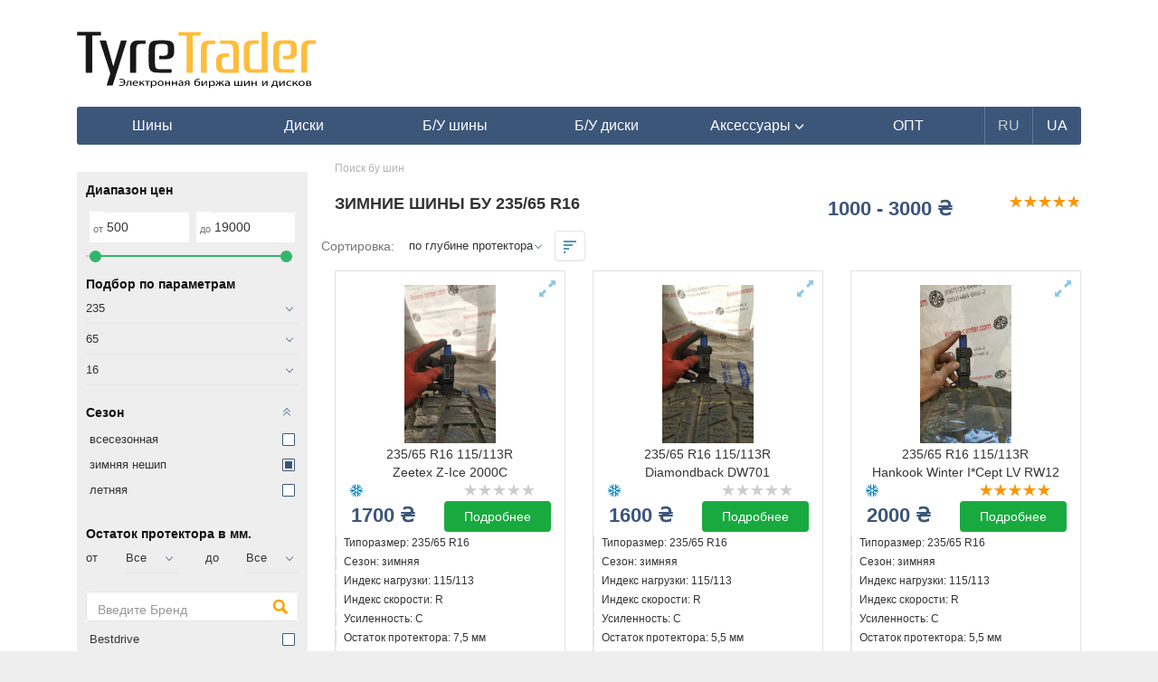

--- FILE ---
content_type: text/html; charset=UTF-8
request_url: https://tyretrader.ua/used/shiny/p12-235/p13-65/p14-16/p15-zimnyaya.html
body_size: 21540
content:
<!DOCTYPE html>
<html lang="en">
<head>
    <meta name="theme-color" content="#3c567a">
    <meta http-equiv="Content-Type" content="text/html; charset=utf-8"/>
    <meta name="viewport" content="width=device-width, initial-scale=1, maximum-scale=1.0, user-scalable=no">

    <meta name="HandheldFriendly" content="true">
    <meta name="MobileOptimized" content="width">
    <meta name="mobile-web-app-capable" content="yes">
    <meta name="apple-mobile-web-app-capable" content="yes">
    <meta name="apple-mobile-web-app-status-bar-style" content="black-translucent">
    <meta name="apple-mobile-web-app-title" content="TyreTrader">

    <link rel=apple-touch-icon href="img/icons/114.png">
    <link rel="apple-touch-startup-image" href="img/icons/182.png">
    <link rel="apple-touch-icon" sizes="182x182" href="img/icons/182.png">
    <link rel="apple-touch-icon" sizes="152x152" href="img/icons/152.png">
    <link rel="apple-touch-icon" sizes="114x114" href="img/icons/114.png">
    <link rel="apple-touch-icon" sizes="80x80" href="img/icons/80.png">
    <link rel="apple-touch-icon" sizes="72x72" href="img/icons/72.png">
    <link rel="apple-touch-icon" sizes="57x57" href="img/icons/57.png">
    <link rel="apple-touch-icon-precomposed" sizes="android-only" href="tm/icons/icons/icon57.png">

    <meta name="csrf-token" content="MunnUJdSP1MIMEacBOjDlo2dfcjm7FNUP5RmFpKS">
    <title>Зимние шины б/у 235/65 R16 - купить резину бу 235/65 Р16 зима - цены колеса б/у на TyreTrader</title>
    <meta name="robots" content="index, follow" />
    <meta name="description" content="➤ зимние покрышки бу 235/65 Р16 -✅авторезина беу из европы✅отличное состояние✅без повреждений✅минимальный износ протектора✅проверенное качество✅забирай прямо со склада" /><meta property="og:description" content="➤ зимние покрышки бу 235/65 Р16 -✅авторезина беу из европы✅отличное состояние✅без повреждений✅минимальный износ протектора✅проверенное качество✅забирай прямо со склада" /><meta name="twitter:description" content="➤ зимние покрышки бу 235/65 Р16 -✅авторезина беу из европы✅отличное состояние✅без повреждений✅минимальный износ протектора✅проверенное качество✅забирай прямо со склада" />
    
    <link rel="shortcut icon" href="/favicon.ico" />
            <link rel="canonical" href="https://tyretrader.ua/used/shiny/p12-235/p13-65/p14-16/p15-zimnyaya.html">
                    <link rel="next" href="https://tyretrader.ua/used/shiny/p12-235/p13-65/p14-16/p15-zimnyaya/page_2.html">
    
    
                        <link rel="alternate" href="https://tyretrader.ua/used/shiny/p12-235/p13-65/p14-16/p15-zimnyaya.html" hreflang="x-default" />
                <link rel="alternate" href="https://tyretrader.ua/used/shiny/p12-235/p13-65/p14-16/p15-zimnyaya.html" hreflang="ru" />
                    <link rel="alternate" href="https://tyretrader.ua/ua/used/shiny/p12-235/p13-65/p14-16/p15-zimnyaya.html" hreflang="uk" />
    
    <link rel="manifest" href="/manifest.json">



    <link rel="stylesheet" href="/bootstrap/css/bootstrap.css" media="screen" />
    <link rel="stylesheet" href="/css/style.css?ver=20210112"/>
    <link rel="stylesheet" href="/css/style_sizes.css?ver=20201224"/>
    
    
    <script>
        function defer(method, method2) {
            if (window.jQuery) {
                method();
            } else {
                setTimeout(function() { defer(method) }, 200);
            }
        }
    </script>

    <script>
        var currentLang = "ru";
        var defaultLang = "ru";
        var translations = {"more":"\u041f\u043e\u0434\u0440\u043e\u0431\u043d\u0435\u0435","more_at":"\u041f\u043e\u0434\u0440\u043e\u0431\u043d\u0435\u0435 \u043d\u0430","all":"\u0412\u0441\u0435","city":"\u0413\u043e\u0440\u043e\u0434","select":"\u041f\u043e\u0434\u043e\u0431\u0440\u0430\u0442\u044c","rating_required":"\u041d\u0435\u043e\u0431\u0445\u043e\u0434\u0438\u043c\u043e \u0432\u044b\u0441\u0442\u0430\u0432\u0438\u0442\u044c \u0440\u0435\u0439\u0442\u0438\u043d\u0433","not_all_fields_filled":"\u041d\u0435 \u0432\u0441\u0435 \u043f\u043e\u043b\u044f \u0437\u0430\u043f\u043e\u043b\u043d\u0435\u043d\u044b","hide":"\u0421\u043a\u0440\u044b\u0442\u044c","all_brands":"\u0412\u0441\u0435 \u0431\u0440\u0435\u043d\u0434\u044b"};
    </script>
</head>
<body class="" data-lang="ru">
        <div class="container">
        
            
        
        <div class="common_wrap">
            <div class="go_top"><span></span></div>

            <header>
    <div class="row">
        <div class="col-sm-3 col-xs-5 pad4-right">
            <div class="logo">
                                    <a href="https://tyretrader.ua">
                        <img class="img-responsive" src="/img/logo.svg" alt="Электронная биржа шин и дисков TyreTrader" title="Электронная биржа шин и дисков TyreTrader"/>
                    </a>
                            </div>
        </div>
                    <div class="col-xs-7 mob visible-xs">
                <div class="move two pull-right" data-move="menu" data-when="xs"></div>
                <div class="goto_account pull-right">
                    <span class="link" data-href="https://tyretrader.ua/account" title="Войти в личный кабинет">
                        <span class="glyphicon glyphicon-user" aria-hidden="true"></span>
                    </span>
                </div>
                <div class="move two pull-right" data-move="services" data-when="xs"></div>
            </div>
        
            </div>

    
    <div class="move one" data-move="menu" data-when="xs">
                    <nav id="main_menu" class="navbar navbar-inverse">
    <div class="navbar-header">
        <button type="button" class="navbar-toggle collapsed" data-toggle="collapse" data-target=".navbar-collapse">
            <span class="sr-only">Навигация</span>
            <span class="icon-bar"></span>
            <span class="icon-bar"></span>
            <span class="icon-bar"></span>
        </button>
    </div>

    <div class="navbar-collapse collapse">
        <ul class="nav navbar-nav">
                            <li >
                    <a href="https://tyretrader.ua/shiny.html"><span>Шины</span></a>
                </li>
            
                            <li >
                    <a href="https://tyretrader.ua/diski.html"><span>Диски</span></a>
                </li>
            
                            <li >
                    <a href="https://tyretrader.ua/used.html"><span>Б/У шины</span></a>
                </li>
            
                            <li >
                    <a href="https://tyretrader.ua/used/diski.html"><span>Б/У диски</span></a>
                </li>
            
            <li class=" dropdown show">
                                    <a href="https://tyretrader.ua/accessories.html" class="dropdown-toggle" role="button" id="dropdownMenuLink" data-toggle="dropdown">
                        <span>Аксессуары <span class="glyphicon glyphicon-menu-down" aria-hidden="true"></span></span>
                    </a>
                
                <ul class="dropdown-menu" aria-labelledby="dropdownMenuLink">
                                            <li class="dropdown-item"><a href="https://tyretrader.ua/centrovochnye_centriruyuschie_kol_ca_dlya_diskov.html">Центровочные кольца</a></li>
                    
                                            <li class="dropdown-item"><a href="https://tyretrader.ua/bolty_gayki_sekretki_dlya_avtomobil_nyh_diskov.html">Колесные болты и гайки</a></li>
                    
                                            <li class="dropdown-item"><a href="https://tyretrader.ua/nakleyki_na_kolpachki_dlya_diskov.html">Наклейки на колпачки, заглушки</a></li>
                    
                                            <li class="dropdown-item"><a href="https://tyretrader.ua/raznoe.html">Проставки для дисков</a></li>
                    
                                            <li class="dropdown-item"><a href="https://tyretrader.ua/sekretnye_bolty_i_gayki_sekterki.html">Секретки на колеса</a></li>
                    
                                            <li class="dropdown-item"><a href="https://tyretrader.ua/sekretki_mcgard.html">Секретки McGard</a></li>
                                    </ul>
            </li>

                            <li><a href="https://tyretrader.ua/wholesale.html"><span>ОПТ</span></a></li>
            
                                                <li class="lang current"><span>RU</span></li>
                                                                <li class="lang"><a href="https://tyretrader.ua/ua/used/shiny/p12-235/p13-65/p14-16/p15-zimnyaya.html"><span>UA</span></a></li>
                                    </ul>
    </div>
</nav>            </div>
</header>                <div class="row xs-mod_left_first">
        <div class="col-lg-9 col-md-9 col-sm-8 model_content main_content">
            <div class="page_content" itemscope itemtype="https://schema.org/Product">
                <div class="last_sale_ads row">
                    <div class="col-md-7 col-sm-6 col-xs-6">
                        <h1 class="page_title" itemprop="name">Зимние шины бу 235/65 R16</h1>
                    </div>
                    <div class="col-md-3 col-sm-3 col-xs-6 text-right">
                                                    <div itemprop="offers" itemscope itemtype="http://schema.org/AggregateOffer">
                                <meta itemprop="offerCount" content="30">
                                <meta itemprop="lowPrice" content="1000">
                                <meta itemprop="highPrice" content="3000">
                                <meta itemprop="priceCurrency" content="₴">

                                                                    <div class="price_interval text-nowrap">1000 - 3000 ₴</div>
                                                            </div>
                                            </div>
                    <div class="col-md-2 col-sm-3 col-xs-6">
                                                    <div class="pull-right">
                                <div class="rating_wrap svg" title="4.83">
            <span itemprop="aggregateRating" itemscope="" itemtype="http://schema.org/AggregateRating" class="hidden">
            <meta itemprop="ratingValue" content="4.83">
            <meta itemprop="worstRating" content="1">
            <meta itemprop="bestRating" content="5">
            <meta itemprop="ratingCount" content="9">
            <meta itemprop="reviewCount" content="9">
        </span>
    
    <div class="empty_stars"></div>
    <div class="full_stars" style="width:96.6%"></div>
</div>
<div class="clearfix"></div>                            </div>
                                            </div>

                    <div class="clearfix"></div>

                    <div class="sort_wrap">
                        <label for="sort">Сортировка:</label>
                        <select id="sort" class="form-control order_list">
                                                            <option value="offers" >по глубине протектора</option>
                                                        <option value="products_name" >по названию</option>
                            <option value="price" >по цене</option>
                        </select>
                        <span class="btn form-control sort-direction desc" title="сортировка по возрастанию/убыванию"></span>
                    </div>

                                            <div class="models_table used">
    
        
        
        
        
        
        
        
    

            <div class="col-lg-4 col-sm-6">
            <div class="model_block_item ">
                <div class="product_image">
                                            <span class="link" href="/thumbnails/used/400-v8-e04b-e31-jpg_1280-0.jpg" data-fancybox data-caption="Zeetex Z-Ice 2000C 235/65 R16C 115/113R остаток 7,5 мм">
                            <span class="glyphicon glyphicon-resize-full" aria-hidden="true"></span>
                            <img itemprop="image" class="img-responsive" src="/thumbnails/used/400-v8-e04b-e31-jpg_300-0.jpg" alt="Zeetex Z-Ice 2000C 235/65 R16C 115/113R остаток 7,5 мм"/>
                        </span>
                                    </div>

                <div class="col-xs-12 product_name">
                                            <div>235/65 R16 115/113R</div>
                        <div class="text-nowrap overflow-hidden">Zeetex Z-Ice 2000C</div>
                                    </div>

                <div class="col-md-6 col-sm-12 col-xs-6">
                    <span class="season_icon winter pull-left" title="зимняя"></span>
                </div>
                <div class="col-md-6 col-sm-12 col-xs-6">
                    <div class="rating_wrap svg" title="0">
    
    <div class="empty_stars"></div>
    <div class="full_stars" style="width:0%"></div>
</div>                </div>

                                    <div class="col-xs-5">
                        <div class="price_interval text-nowrap">1700  ₴</div>
                    </div>
                    <div class="col-xs-7">
                        <span class="link btn btn-primary-green btn-block" data-href="https://tyretrader.ua/used_product_info/products_id_251475.html">Подробнее</span>
                    </div>
                
                <div class="clearfix"></div>

                <div class="model_params">
                    <div class="text-left"></div>
                    <div class="text-left">Типоразмер: 235/65 R16</div>
                    <div class="text-left">Сезон: зимняя</div>
                    <div class="text-left">Индекс нагрузки: 115/113</div>
                    <div class="text-left">Индекс скорости: R</div>
                    <div class="text-left">Усиленность: C</div>
                    <div class="text-left">Остаток протектора: 7,5 мм</div>
                    <div class="text-left">Количество: 1шт</div>
                    <div class="text-left">Город: Запорожье</div>
                    <div class="text-left">Продавец: Колесо-Центр</div>
                </div>

                
                <div class="date">(17.01.26)</div>
            </div>
        </div>
            <div class="col-lg-4 col-sm-6">
            <div class="model_block_item ">
                <div class="product_image">
                                            <span class="link" href="/thumbnails/used/400-v8-e04b-e2d-jpg_1280-0.jpg" data-fancybox data-caption="Diamondback DW701 235/65 R16C 115/113R остаток 5,5 мм">
                            <span class="glyphicon glyphicon-resize-full" aria-hidden="true"></span>
                            <img itemprop="image" class="img-responsive" src="/thumbnails/used/400-v8-e04b-e2d-jpg_300-0.jpg" alt="Diamondback DW701 235/65 R16C 115/113R остаток 5,5 мм"/>
                        </span>
                                    </div>

                <div class="col-xs-12 product_name">
                                            <div>235/65 R16 115/113R</div>
                        <div class="text-nowrap overflow-hidden">Diamondback DW701</div>
                                    </div>

                <div class="col-md-6 col-sm-12 col-xs-6">
                    <span class="season_icon winter pull-left" title="зимняя"></span>
                </div>
                <div class="col-md-6 col-sm-12 col-xs-6">
                    <div class="rating_wrap svg" title="0">
    
    <div class="empty_stars"></div>
    <div class="full_stars" style="width:0%"></div>
</div>                </div>

                                    <div class="col-xs-5">
                        <div class="price_interval text-nowrap">1600  ₴</div>
                    </div>
                    <div class="col-xs-7">
                        <span class="link btn btn-primary-green btn-block" data-href="https://tyretrader.ua/used_product_info/products_id_251474.html">Подробнее</span>
                    </div>
                
                <div class="clearfix"></div>

                <div class="model_params">
                    <div class="text-left"></div>
                    <div class="text-left">Типоразмер: 235/65 R16</div>
                    <div class="text-left">Сезон: зимняя</div>
                    <div class="text-left">Индекс нагрузки: 115/113</div>
                    <div class="text-left">Индекс скорости: R</div>
                    <div class="text-left">Усиленность: C</div>
                    <div class="text-left">Остаток протектора: 5,5 мм</div>
                    <div class="text-left">Количество: 1шт</div>
                    <div class="text-left">Город: Запорожье</div>
                    <div class="text-left">Продавец: Колесо-Центр</div>
                </div>

                
                <div class="date">(17.01.26)</div>
            </div>
        </div>
            <div class="col-lg-4 col-sm-6">
            <div class="model_block_item ">
                <div class="product_image">
                                            <span class="link" href="/thumbnails/used/400-v8-e04b-6f0-jpg_1280-0.jpg" data-fancybox data-caption="Hankook Winter I*Cept LV RW12 235/65 R16C 115/113R остаток 5,5 мм">
                            <span class="glyphicon glyphicon-resize-full" aria-hidden="true"></span>
                            <img itemprop="image" class="img-responsive" src="/thumbnails/used/400-v8-e04b-6f0-jpg_300-0.jpg" alt="Hankook Winter I*Cept LV RW12 235/65 R16C 115/113R остаток 5,5 мм"/>
                        </span>
                                    </div>

                <div class="col-xs-12 product_name">
                                            <div>235/65 R16 115/113R</div>
                        <div class="text-nowrap overflow-hidden">Hankook Winter I*Cept LV RW12</div>
                                    </div>

                <div class="col-md-6 col-sm-12 col-xs-6">
                    <span class="season_icon winter pull-left" title="зимняя"></span>
                </div>
                <div class="col-md-6 col-sm-12 col-xs-6">
                    <div class="rating_wrap svg" title="5">
    
    <div class="empty_stars"></div>
    <div class="full_stars" style="width:100%"></div>
</div>                </div>

                                    <div class="col-xs-5">
                        <div class="price_interval text-nowrap">2000  ₴</div>
                    </div>
                    <div class="col-xs-7">
                        <span class="link btn btn-primary-green btn-block" data-href="https://tyretrader.ua/used_product_info/products_id_248700.html">Подробнее</span>
                    </div>
                
                <div class="clearfix"></div>

                <div class="model_params">
                    <div class="text-left"></div>
                    <div class="text-left">Типоразмер: 235/65 R16</div>
                    <div class="text-left">Сезон: зимняя</div>
                    <div class="text-left">Индекс нагрузки: 115/113</div>
                    <div class="text-left">Индекс скорости: R</div>
                    <div class="text-left">Усиленность: C</div>
                    <div class="text-left">Остаток протектора: 5,5 мм</div>
                    <div class="text-left">Количество: 2шт</div>
                    <div class="text-left">Город: Запорожье</div>
                    <div class="text-left">Продавец: Колесо-Центр</div>
                </div>

                
                <div class="date">(17.01.26)</div>
            </div>
        </div>
            <div class="col-lg-4 col-sm-6">
            <div class="model_block_item ">
                <div class="product_image">
                                            <span class="link" href="/thumbnails/used/400-v8-e04b-6ea-jpg_1280-0.jpg" data-fancybox data-caption="Continental VanContact Winter 235/65 R16C 115/113R остаток 6 мм">
                            <span class="glyphicon glyphicon-resize-full" aria-hidden="true"></span>
                            <img itemprop="image" class="img-responsive" src="/thumbnails/used/400-v8-e04b-6ea-jpg_300-0.jpg" alt="Continental VanContact Winter 235/65 R16C 115/113R остаток 6 мм"/>
                        </span>
                                    </div>

                <div class="col-xs-12 product_name">
                                            <div>235/65 R16 115/113R</div>
                        <div class="text-nowrap overflow-hidden">Continental VanContact Winter</div>
                                    </div>

                <div class="col-md-6 col-sm-12 col-xs-6">
                    <span class="season_icon winter pull-left" title="зимняя"></span>
                </div>
                <div class="col-md-6 col-sm-12 col-xs-6">
                    <div class="rating_wrap svg" title="0">
    
    <div class="empty_stars"></div>
    <div class="full_stars" style="width:0%"></div>
</div>                </div>

                                    <div class="col-xs-5">
                        <div class="price_interval text-nowrap">2000  ₴</div>
                    </div>
                    <div class="col-xs-7">
                        <span class="link btn btn-primary-green btn-block" data-href="https://tyretrader.ua/used_product_info/products_id_248699.html">Подробнее</span>
                    </div>
                
                <div class="clearfix"></div>

                <div class="model_params">
                    <div class="text-left"></div>
                    <div class="text-left">Типоразмер: 235/65 R16</div>
                    <div class="text-left">Сезон: зимняя</div>
                    <div class="text-left">Индекс нагрузки: 115/113</div>
                    <div class="text-left">Индекс скорости: R</div>
                    <div class="text-left">Усиленность: C</div>
                    <div class="text-left">Остаток протектора: 6 мм</div>
                    <div class="text-left">Количество: 2шт</div>
                    <div class="text-left">Город: Запорожье</div>
                    <div class="text-left">Продавец: Колесо-Центр</div>
                </div>

                
                <div class="date">(17.01.26)</div>
            </div>
        </div>
            <div class="col-lg-4 col-sm-6">
            <div class="model_block_item ">
                <div class="product_image">
                                            <span class="link" href="/thumbnails/used/400-v8-e04b-288-jpg_1280-0.jpg" data-fancybox data-caption="Michelin Agilis Alpin 235/65 R16C 115/113R остаток 5 мм">
                            <span class="glyphicon glyphicon-resize-full" aria-hidden="true"></span>
                            <img itemprop="image" class="img-responsive" src="/thumbnails/used/400-v8-e04b-288-jpg_300-0.jpg" alt="Michelin Agilis Alpin 235/65 R16C 115/113R остаток 5 мм"/>
                        </span>
                                    </div>

                <div class="col-xs-12 product_name">
                                            <div>235/65 R16 115/113R</div>
                        <div class="text-nowrap overflow-hidden">Michelin Agilis Alpin</div>
                                    </div>

                <div class="col-md-6 col-sm-12 col-xs-6">
                    <span class="season_icon winter pull-left" title="зимняя"></span>
                </div>
                <div class="col-md-6 col-sm-12 col-xs-6">
                    <div class="rating_wrap svg" title="5">
    
    <div class="empty_stars"></div>
    <div class="full_stars" style="width:100%"></div>
</div>                </div>

                                    <div class="col-xs-5">
                        <div class="price_interval text-nowrap">1503  ₴</div>
                    </div>
                    <div class="col-xs-7">
                        <span class="link btn btn-primary-green btn-block" data-href="https://tyretrader.ua/used_product_info/products_id_235626.html">Подробнее</span>
                    </div>
                
                <div class="clearfix"></div>

                <div class="model_params">
                    <div class="text-left"></div>
                    <div class="text-left">Типоразмер: 235/65 R16</div>
                    <div class="text-left">Сезон: зимняя</div>
                    <div class="text-left">Индекс нагрузки: 115/113</div>
                    <div class="text-left">Индекс скорости: R</div>
                    <div class="text-left">Усиленность: C</div>
                    <div class="text-left">Остаток протектора: 5 мм</div>
                    <div class="text-left">Количество: 2шт</div>
                    <div class="text-left">Город: Запорожье</div>
                    <div class="text-left">Продавец: Колесо-Центр</div>
                </div>

                
                <div class="date">(17.01.26)</div>
            </div>
        </div>
            <div class="col-lg-4 col-sm-6">
            <div class="model_block_item ">
                <div class="product_image">
                                            <span class="link" href="/thumbnails/used/400-v8-e04b-221a-jpg_1280-0.jpg" data-fancybox data-caption="Fulda Conveo Trac 3 235/65 R16C 115/113R остаток 5 мм">
                            <span class="glyphicon glyphicon-resize-full" aria-hidden="true"></span>
                            <img itemprop="image" class="img-responsive" src="/thumbnails/used/400-v8-e04b-221a-jpg_300-0.jpg" alt="Fulda Conveo Trac 3 235/65 R16C 115/113R остаток 5 мм"/>
                        </span>
                                    </div>

                <div class="col-xs-12 product_name">
                                            <div>235/65 R16 115/113R</div>
                        <div class="text-nowrap overflow-hidden">Fulda Conveo Trac 3</div>
                                    </div>

                <div class="col-md-6 col-sm-12 col-xs-6">
                    <span class="season_icon winter pull-left" title="зимняя"></span>
                </div>
                <div class="col-md-6 col-sm-12 col-xs-6">
                    <div class="rating_wrap svg" title="0">
    
    <div class="empty_stars"></div>
    <div class="full_stars" style="width:0%"></div>
</div>                </div>

                                    <div class="col-xs-5">
                        <div class="price_interval text-nowrap">2500  ₴</div>
                    </div>
                    <div class="col-xs-7">
                        <span class="link btn btn-primary-green btn-block" data-href="https://tyretrader.ua/used_product_info/products_id_254410.html">Подробнее</span>
                    </div>
                
                <div class="clearfix"></div>

                <div class="model_params">
                    <div class="text-left"></div>
                    <div class="text-left">Типоразмер: 235/65 R16</div>
                    <div class="text-left">Сезон: зимняя</div>
                    <div class="text-left">Индекс нагрузки: 115/113</div>
                    <div class="text-left">Индекс скорости: R</div>
                    <div class="text-left">Усиленность: C</div>
                    <div class="text-left">Остаток протектора: 5 мм</div>
                    <div class="text-left">Количество: 2шт</div>
                    <div class="text-left">Город: Запорожье</div>
                    <div class="text-left">Продавец: Колесо-Центр</div>
                </div>

                
                <div class="date">(17.01.26)</div>
            </div>
        </div>
            <div class="col-lg-4 col-sm-6">
            <div class="model_block_item ">
                <div class="product_image">
                                            <span class="link" href="/thumbnails/used/400-v8-e04b-1472-jpg_1280-0.jpg" data-fancybox data-caption="Continental VanContact Winter 235/65 R16C 121/119R остаток 6,5 мм">
                            <span class="glyphicon glyphicon-resize-full" aria-hidden="true"></span>
                            <img itemprop="image" class="img-responsive" src="/thumbnails/used/400-v8-e04b-1472-jpg_300-0.jpg" alt="Continental VanContact Winter 235/65 R16C 121/119R остаток 6,5 мм"/>
                        </span>
                                    </div>

                <div class="col-xs-12 product_name">
                                            <div>235/65 R16 121/119R</div>
                        <div class="text-nowrap overflow-hidden">Continental VanContact Winter</div>
                                    </div>

                <div class="col-md-6 col-sm-12 col-xs-6">
                    <span class="season_icon winter pull-left" title="зимняя"></span>
                </div>
                <div class="col-md-6 col-sm-12 col-xs-6">
                    <div class="rating_wrap svg" title="0">
    
    <div class="empty_stars"></div>
    <div class="full_stars" style="width:0%"></div>
</div>                </div>

                                    <div class="col-xs-5">
                        <div class="price_interval text-nowrap">2200  ₴</div>
                    </div>
                    <div class="col-xs-7">
                        <span class="link btn btn-primary-green btn-block" data-href="https://tyretrader.ua/used_product_info/products_id_252849.html">Подробнее</span>
                    </div>
                
                <div class="clearfix"></div>

                <div class="model_params">
                    <div class="text-left"></div>
                    <div class="text-left">Типоразмер: 235/65 R16</div>
                    <div class="text-left">Сезон: зимняя</div>
                    <div class="text-left">Индекс нагрузки: 121/119</div>
                    <div class="text-left">Индекс скорости: R</div>
                    <div class="text-left">Усиленность: C</div>
                    <div class="text-left">Остаток протектора: 6,5 мм</div>
                    <div class="text-left">Количество: 1шт</div>
                    <div class="text-left">Город: Запорожье</div>
                    <div class="text-left">Продавец: Колесо-Центр</div>
                </div>

                
                <div class="date">(17.01.26)</div>
            </div>
        </div>
            <div class="col-lg-4 col-sm-6">
            <div class="model_block_item ">
                <div class="product_image">
                                            <span class="link" href="/thumbnails/used/400-v8-e04b-117f-jpg_1280-0.jpg" data-fancybox data-caption="Matador MPS-530 Sibir Snow Van 235/65 R16C 115/113R остаток 5 мм">
                            <span class="glyphicon glyphicon-resize-full" aria-hidden="true"></span>
                            <img itemprop="image" class="img-responsive" src="/thumbnails/used/400-v8-e04b-117f-jpg_300-0.jpg" alt="Matador MPS-530 Sibir Snow Van 235/65 R16C 115/113R остаток 5 мм"/>
                        </span>
                                    </div>

                <div class="col-xs-12 product_name">
                                            <div>235/65 R16 115/113R</div>
                        <div class="text-nowrap overflow-hidden">Matador MPS-530 Sibir Snow Van</div>
                                    </div>

                <div class="col-md-6 col-sm-12 col-xs-6">
                    <span class="season_icon winter pull-left" title="зимняя"></span>
                </div>
                <div class="col-md-6 col-sm-12 col-xs-6">
                    <div class="rating_wrap svg" title="4.5">
    
    <div class="empty_stars"></div>
    <div class="full_stars" style="width:90%"></div>
</div>                </div>

                                    <div class="col-xs-5">
                        <div class="price_interval text-nowrap">1700  ₴</div>
                    </div>
                    <div class="col-xs-7">
                        <span class="link btn btn-primary-green btn-block" data-href="https://tyretrader.ua/used_product_info/products_id_252150.html">Подробнее</span>
                    </div>
                
                <div class="clearfix"></div>

                <div class="model_params">
                    <div class="text-left"></div>
                    <div class="text-left">Типоразмер: 235/65 R16</div>
                    <div class="text-left">Сезон: зимняя</div>
                    <div class="text-left">Индекс нагрузки: 115/113</div>
                    <div class="text-left">Индекс скорости: R</div>
                    <div class="text-left">Усиленность: C</div>
                    <div class="text-left">Остаток протектора: 5 мм</div>
                    <div class="text-left">Количество: 1шт</div>
                    <div class="text-left">Город: Запорожье</div>
                    <div class="text-left">Продавец: Колесо-Центр</div>
                </div>

                
                <div class="date">(17.01.26)</div>
            </div>
        </div>
            <div class="col-lg-4 col-sm-6">
            <div class="model_block_item ">
                <div class="product_image">
                                            <span class="link" href="/thumbnails/used/400-v8-c2e0-b2a-jpg_1280-0.jpg" data-fancybox data-caption="Mabor Winter Jet 235/65 R16C Demo остаток 8 мм">
                            <span class="glyphicon glyphicon-resize-full" aria-hidden="true"></span>
                            <img itemprop="image" class="img-responsive" src="/thumbnails/used/400-v8-c2e0-b2a-jpg_300-0.jpg" alt="Mabor Winter Jet 235/65 R16C Demo остаток 8 мм"/>
                        </span>
                                    </div>

                <div class="col-xs-12 product_name">
                                            <div>235/65 R16 </div>
                        <div class="text-nowrap overflow-hidden">Mabor Winter Jet</div>
                                    </div>

                <div class="col-md-6 col-sm-12 col-xs-6">
                    <span class="season_icon winter pull-left" title="зимняя"></span>
                </div>
                <div class="col-md-6 col-sm-12 col-xs-6">
                    <div class="rating_wrap svg" title="0">
    
    <div class="empty_stars"></div>
    <div class="full_stars" style="width:0%"></div>
</div>                </div>

                                    <div class="col-xs-5">
                        <div class="price_interval text-nowrap">2500  ₴</div>
                    </div>
                    <div class="col-xs-7">
                        <span class="link btn btn-primary-green btn-block" data-href="https://tyretrader.ua/used_product_info/products_id_259563.html">Подробнее</span>
                    </div>
                
                <div class="clearfix"></div>

                <div class="model_params">
                    <div class="text-left"></div>
                    <div class="text-left">Типоразмер: 235/65 R16</div>
                    <div class="text-left">Сезон: зимняя</div>
                    <div class="text-left">Индекс нагрузки: </div>
                    <div class="text-left">Индекс скорости: </div>
                    <div class="text-left">Усиленность: C</div>
                    <div class="text-left">Остаток протектора: 8 мм</div>
                    <div class="text-left">Количество: 1шт</div>
                    <div class="text-left">Город: Запорожье</div>
                    <div class="text-left">Продавец: Колесо-Центр</div>
                </div>

                
                <div class="date">(17.01.26)</div>
            </div>
        </div>
            <div class="col-lg-4 col-sm-6">
            <div class="model_block_item ">
                <div class="product_image">
                                            <span class="link" href="/thumbnails/used/400-v8-aca2-33-jpg_1280-0.jpg" data-fancybox data-caption="Hankook Winter I*Cept LV RW12 235/65 R16C 115/113R остаток 7,5 мм">
                            <span class="glyphicon glyphicon-resize-full" aria-hidden="true"></span>
                            <img itemprop="image" class="img-responsive" src="/thumbnails/used/400-v8-aca2-33-jpg_300-0.jpg" alt="Hankook Winter I*Cept LV RW12 235/65 R16C 115/113R остаток 7,5 мм"/>
                        </span>
                                    </div>

                <div class="col-xs-12 product_name">
                                            <div>235/65 R16 115/113R</div>
                        <div class="text-nowrap overflow-hidden">Hankook Winter I*Cept LV RW12</div>
                                    </div>

                <div class="col-md-6 col-sm-12 col-xs-6">
                    <span class="season_icon winter pull-left" title="зимняя"></span>
                </div>
                <div class="col-md-6 col-sm-12 col-xs-6">
                    <div class="rating_wrap svg" title="5">
    
    <div class="empty_stars"></div>
    <div class="full_stars" style="width:100%"></div>
</div>                </div>

                                    <div class="col-xs-5">
                        <div class="price_interval text-nowrap">2500  ₴</div>
                    </div>
                    <div class="col-xs-7">
                        <span class="link btn btn-primary-green btn-block" data-href="https://tyretrader.ua/used_product_info/products_id_237817.html">Подробнее</span>
                    </div>
                
                <div class="clearfix"></div>

                <div class="model_params">
                    <div class="text-left"></div>
                    <div class="text-left">Типоразмер: 235/65 R16</div>
                    <div class="text-left">Сезон: зимняя</div>
                    <div class="text-left">Индекс нагрузки: 115/113</div>
                    <div class="text-left">Индекс скорости: R</div>
                    <div class="text-left">Усиленность: C</div>
                    <div class="text-left">Остаток протектора: 7,5 мм</div>
                    <div class="text-left">Количество: 1шт</div>
                    <div class="text-left">Город: Запорожье</div>
                    <div class="text-left">Продавец: Колесо-Центр</div>
                </div>

                
                <div class="date">(17.01.26)</div>
            </div>
        </div>
            <div class="col-lg-4 col-sm-6">
            <div class="model_block_item ">
                <div class="product_image">
                                            <span class="link" href="/thumbnails/used/400-v8-a735-22-jpg_1280-0.jpg" data-fancybox data-caption="Pirelli Carrier Winter 235/65 R16C 115/113R остаток 6,5 мм">
                            <span class="glyphicon glyphicon-resize-full" aria-hidden="true"></span>
                            <img itemprop="image" class="img-responsive" src="/thumbnails/used/400-v8-a735-22-jpg_300-0.jpg" alt="Pirelli Carrier Winter 235/65 R16C 115/113R остаток 6,5 мм"/>
                        </span>
                                    </div>

                <div class="col-xs-12 product_name">
                                            <div>235/65 R16 115/113R</div>
                        <div class="text-nowrap overflow-hidden">Pirelli Carrier Winter</div>
                                    </div>

                <div class="col-md-6 col-sm-12 col-xs-6">
                    <span class="season_icon winter pull-left" title="зимняя"></span>
                </div>
                <div class="col-md-6 col-sm-12 col-xs-6">
                    <div class="rating_wrap svg" title="0">
    
    <div class="empty_stars"></div>
    <div class="full_stars" style="width:0%"></div>
</div>                </div>

                                    <div class="col-xs-5">
                        <div class="price_interval text-nowrap">2500  ₴</div>
                    </div>
                    <div class="col-xs-7">
                        <span class="link btn btn-primary-green btn-block" data-href="https://tyretrader.ua/used_product_info/products_id_247097.html">Подробнее</span>
                    </div>
                
                <div class="clearfix"></div>

                <div class="model_params">
                    <div class="text-left"></div>
                    <div class="text-left">Типоразмер: 235/65 R16</div>
                    <div class="text-left">Сезон: зимняя</div>
                    <div class="text-left">Индекс нагрузки: 115/113</div>
                    <div class="text-left">Индекс скорости: R</div>
                    <div class="text-left">Усиленность: C</div>
                    <div class="text-left">Остаток протектора: 6,5 мм</div>
                    <div class="text-left">Количество: 2шт</div>
                    <div class="text-left">Город: Запорожье</div>
                    <div class="text-left">Продавец: Колесо-Центр</div>
                </div>

                
                <div class="date">(17.01.26)</div>
            </div>
        </div>
            <div class="col-lg-4 col-sm-6">
            <div class="model_block_item ">
                <div class="product_image">
                                            <span class="link" href="/thumbnails/used/400-v8-a724-40-jpg_1280-0.jpg" data-fancybox data-caption="Michelin Agilis Alpin 235/65 R16C 115/113R остаток 4,5 мм">
                            <span class="glyphicon glyphicon-resize-full" aria-hidden="true"></span>
                            <img itemprop="image" class="img-responsive" src="/thumbnails/used/400-v8-a724-40-jpg_300-0.jpg" alt="Michelin Agilis Alpin 235/65 R16C 115/113R остаток 4,5 мм"/>
                        </span>
                                    </div>

                <div class="col-xs-12 product_name">
                                            <div>235/65 R16 115/113R</div>
                        <div class="text-nowrap overflow-hidden">Michelin Agilis Alpin</div>
                                    </div>

                <div class="col-md-6 col-sm-12 col-xs-6">
                    <span class="season_icon winter pull-left" title="зимняя"></span>
                </div>
                <div class="col-md-6 col-sm-12 col-xs-6">
                    <div class="rating_wrap svg" title="5">
    
    <div class="empty_stars"></div>
    <div class="full_stars" style="width:100%"></div>
</div>                </div>

                                    <div class="col-xs-5">
                        <div class="price_interval text-nowrap">2003  ₴</div>
                    </div>
                    <div class="col-xs-7">
                        <span class="link btn btn-primary-green btn-block" data-href="https://tyretrader.ua/used_product_info/products_id_247096.html">Подробнее</span>
                    </div>
                
                <div class="clearfix"></div>

                <div class="model_params">
                    <div class="text-left"></div>
                    <div class="text-left">Типоразмер: 235/65 R16</div>
                    <div class="text-left">Сезон: зимняя</div>
                    <div class="text-left">Индекс нагрузки: 115/113</div>
                    <div class="text-left">Индекс скорости: R</div>
                    <div class="text-left">Усиленность: C</div>
                    <div class="text-left">Остаток протектора: 4,5 мм</div>
                    <div class="text-left">Количество: 2шт</div>
                    <div class="text-left">Город: Запорожье</div>
                    <div class="text-left">Продавец: Колесо-Центр</div>
                </div>

                
                <div class="date">(17.01.26)</div>
            </div>
        </div>
            <div class="col-lg-4 col-sm-6">
            <div class="model_block_item ">
                <div class="product_image">
                                            <span class="link" href="/thumbnails/used/400-v8-a211-e2f-jpg_1280-0.jpg" data-fancybox data-caption="Firestone VanHawk Winter 235/65 R16C остаток 7,5 мм">
                            <span class="glyphicon glyphicon-resize-full" aria-hidden="true"></span>
                            <img itemprop="image" class="img-responsive" src="/thumbnails/used/400-v8-a211-e2f-jpg_300-0.jpg" alt="Firestone VanHawk Winter 235/65 R16C остаток 7,5 мм"/>
                        </span>
                                    </div>

                <div class="col-xs-12 product_name">
                                            <div>235/65 R16 </div>
                        <div class="text-nowrap overflow-hidden">Firestone VanHawk Winter</div>
                                    </div>

                <div class="col-md-6 col-sm-12 col-xs-6">
                    <span class="season_icon winter pull-left" title="зимняя"></span>
                </div>
                <div class="col-md-6 col-sm-12 col-xs-6">
                    <div class="rating_wrap svg" title="0">
    
    <div class="empty_stars"></div>
    <div class="full_stars" style="width:0%"></div>
</div>                </div>

                                    <div class="col-xs-5">
                        <div class="price_interval text-nowrap">2000  ₴</div>
                    </div>
                    <div class="col-xs-7">
                        <span class="link btn btn-primary-green btn-block" data-href="https://tyretrader.ua/used_product_info/products_id_259221.html">Подробнее</span>
                    </div>
                
                <div class="clearfix"></div>

                <div class="model_params">
                    <div class="text-left"></div>
                    <div class="text-left">Типоразмер: 235/65 R16</div>
                    <div class="text-left">Сезон: зимняя</div>
                    <div class="text-left">Индекс нагрузки: </div>
                    <div class="text-left">Индекс скорости: </div>
                    <div class="text-left">Усиленность: C</div>
                    <div class="text-left">Остаток протектора: 7,5 мм</div>
                    <div class="text-left">Количество: 1шт</div>
                    <div class="text-left">Город: Запорожье</div>
                    <div class="text-left">Продавец: Колесо-Центр</div>
                </div>

                
                <div class="date">(17.01.26)</div>
            </div>
        </div>
            <div class="col-lg-4 col-sm-6">
            <div class="model_block_item ">
                <div class="product_image">
                                            <span class="link" href="/thumbnails/used/400-v8-a1e3-fc0-jpg_1280-0.jpg" data-fancybox data-caption="Mirage MR-W300 235/65 R16C 115/113R Demo остаток 9 мм">
                            <span class="glyphicon glyphicon-resize-full" aria-hidden="true"></span>
                            <img itemprop="image" class="img-responsive" src="/thumbnails/used/400-v8-a1e3-fc0-jpg_300-0.jpg" alt="Mirage MR-W300 235/65 R16C 115/113R Demo остаток 9 мм"/>
                        </span>
                                    </div>

                <div class="col-xs-12 product_name">
                                            <div>235/65 R16 115/113R</div>
                        <div class="text-nowrap overflow-hidden">Mirage MR-W300</div>
                                    </div>

                <div class="col-md-6 col-sm-12 col-xs-6">
                    <span class="season_icon winter pull-left" title="зимняя"></span>
                </div>
                <div class="col-md-6 col-sm-12 col-xs-6">
                    <div class="rating_wrap svg" title="0">
    
    <div class="empty_stars"></div>
    <div class="full_stars" style="width:0%"></div>
</div>                </div>

                                    <div class="col-xs-5">
                        <div class="price_interval text-nowrap">2000  ₴</div>
                    </div>
                    <div class="col-xs-7">
                        <span class="link btn btn-primary-green btn-block" data-href="https://tyretrader.ua/used_product_info/products_id_224729.html">Подробнее</span>
                    </div>
                
                <div class="clearfix"></div>

                <div class="model_params">
                    <div class="text-left"></div>
                    <div class="text-left">Типоразмер: 235/65 R16</div>
                    <div class="text-left">Сезон: зимняя</div>
                    <div class="text-left">Индекс нагрузки: 115/113</div>
                    <div class="text-left">Индекс скорости: R</div>
                    <div class="text-left">Усиленность: C</div>
                    <div class="text-left">Остаток протектора: 9 мм</div>
                    <div class="text-left">Количество: 1шт</div>
                    <div class="text-left">Город: Запорожье</div>
                    <div class="text-left">Продавец: Колесо-Центр</div>
                </div>

                
                <div class="date">(17.01.26)</div>
            </div>
        </div>
            <div class="col-lg-4 col-sm-6">
            <div class="model_block_item ">
                <div class="product_image">
                                            <span class="link" href="/thumbnails/used/400-v8-a1e3-18b5-jpg_1280-0.jpg" data-fancybox data-caption="Firestone VanHawk 2 Winter 235/65 R16C 115/113R остаток 6 мм">
                            <span class="glyphicon glyphicon-resize-full" aria-hidden="true"></span>
                            <img itemprop="image" class="img-responsive" src="/thumbnails/used/400-v8-a1e3-18b5-jpg_300-0.jpg" alt="Firestone VanHawk 2 Winter 235/65 R16C 115/113R остаток 6 мм"/>
                        </span>
                                    </div>

                <div class="col-xs-12 product_name">
                                            <div>235/65 R16 115/113R</div>
                        <div class="text-nowrap overflow-hidden">Firestone VanHawk 2 Winter</div>
                                    </div>

                <div class="col-md-6 col-sm-12 col-xs-6">
                    <span class="season_icon winter pull-left" title="зимняя"></span>
                </div>
                <div class="col-md-6 col-sm-12 col-xs-6">
                    <div class="rating_wrap svg" title="0">
    
    <div class="empty_stars"></div>
    <div class="full_stars" style="width:0%"></div>
</div>                </div>

                                    <div class="col-xs-5">
                        <div class="price_interval text-nowrap">2200  ₴</div>
                    </div>
                    <div class="col-xs-7">
                        <span class="link btn btn-primary-green btn-block" data-href="https://tyretrader.ua/used_product_info/products_id_225721.html">Подробнее</span>
                    </div>
                
                <div class="clearfix"></div>

                <div class="model_params">
                    <div class="text-left"></div>
                    <div class="text-left">Типоразмер: 235/65 R16</div>
                    <div class="text-left">Сезон: зимняя</div>
                    <div class="text-left">Индекс нагрузки: 115/113</div>
                    <div class="text-left">Индекс скорости: R</div>
                    <div class="text-left">Усиленность: C</div>
                    <div class="text-left">Остаток протектора: 6 мм</div>
                    <div class="text-left">Количество: 1шт</div>
                    <div class="text-left">Город: Запорожье</div>
                    <div class="text-left">Продавец: Колесо-Центр</div>
                </div>

                
                <div class="date">(17.01.26)</div>
            </div>
        </div>
            <div class="col-lg-4 col-sm-6">
            <div class="model_block_item ">
                <div class="product_image">
                                            <span class="link" href="/thumbnails/used/400-v8-a1e3-134e-jpg_1280-0.jpg" data-fancybox data-caption="Viking WinTech Van 235/65 R16C 115/113R остаток 5,5 мм">
                            <span class="glyphicon glyphicon-resize-full" aria-hidden="true"></span>
                            <img itemprop="image" class="img-responsive" src="/thumbnails/used/400-v8-a1e3-134e-jpg_300-0.jpg" alt="Viking WinTech Van 235/65 R16C 115/113R остаток 5,5 мм"/>
                        </span>
                                    </div>

                <div class="col-xs-12 product_name">
                                            <div>235/65 R16 115/113R</div>
                        <div class="text-nowrap overflow-hidden">Viking WinTech Van</div>
                                    </div>

                <div class="col-md-6 col-sm-12 col-xs-6">
                    <span class="season_icon winter pull-left" title="зимняя"></span>
                </div>
                <div class="col-md-6 col-sm-12 col-xs-6">
                    <div class="rating_wrap svg" title="0">
    
    <div class="empty_stars"></div>
    <div class="full_stars" style="width:0%"></div>
</div>                </div>

                                    <div class="col-xs-5">
                        <div class="price_interval text-nowrap">2000  ₴</div>
                    </div>
                    <div class="col-xs-7">
                        <span class="link btn btn-primary-green btn-block" data-href="https://tyretrader.ua/used_product_info/products_id_224731.html">Подробнее</span>
                    </div>
                
                <div class="clearfix"></div>

                <div class="model_params">
                    <div class="text-left"></div>
                    <div class="text-left">Типоразмер: 235/65 R16</div>
                    <div class="text-left">Сезон: зимняя</div>
                    <div class="text-left">Индекс нагрузки: 115/113</div>
                    <div class="text-left">Индекс скорости: R</div>
                    <div class="text-left">Усиленность: C</div>
                    <div class="text-left">Остаток протектора: 5,5 мм</div>
                    <div class="text-left">Количество: 2шт</div>
                    <div class="text-left">Город: Запорожье</div>
                    <div class="text-left">Продавец: Колесо-Центр</div>
                </div>

                
                <div class="date">(17.01.26)</div>
            </div>
        </div>
            <div class="col-lg-4 col-sm-6">
            <div class="model_block_item ">
                <div class="product_image">
                                            <span class="link" href="/thumbnails/used/400-v8-a1e3-1346-jpg_1280-0.jpg" data-fancybox data-caption="Firestone VanHawk 2 Winter 235/65 R16C 115/113R Demo остаток 8 мм">
                            <span class="glyphicon glyphicon-resize-full" aria-hidden="true"></span>
                            <img itemprop="image" class="img-responsive" src="/thumbnails/used/400-v8-a1e3-1346-jpg_300-0.jpg" alt="Firestone VanHawk 2 Winter 235/65 R16C 115/113R Demo остаток 8 мм"/>
                        </span>
                                    </div>

                <div class="col-xs-12 product_name">
                                            <div>235/65 R16 115/113R</div>
                        <div class="text-nowrap overflow-hidden">Firestone VanHawk 2 Winter</div>
                                    </div>

                <div class="col-md-6 col-sm-12 col-xs-6">
                    <span class="season_icon winter pull-left" title="зимняя"></span>
                </div>
                <div class="col-md-6 col-sm-12 col-xs-6">
                    <div class="rating_wrap svg" title="0">
    
    <div class="empty_stars"></div>
    <div class="full_stars" style="width:0%"></div>
</div>                </div>

                                    <div class="col-xs-5">
                        <div class="price_interval text-nowrap">3000  ₴</div>
                    </div>
                    <div class="col-xs-7">
                        <span class="link btn btn-primary-green btn-block" data-href="https://tyretrader.ua/used_product_info/products_id_225722.html">Подробнее</span>
                    </div>
                
                <div class="clearfix"></div>

                <div class="model_params">
                    <div class="text-left"></div>
                    <div class="text-left">Типоразмер: 235/65 R16</div>
                    <div class="text-left">Сезон: зимняя</div>
                    <div class="text-left">Индекс нагрузки: 115/113</div>
                    <div class="text-left">Индекс скорости: R</div>
                    <div class="text-left">Усиленность: C</div>
                    <div class="text-left">Остаток протектора: 8 мм</div>
                    <div class="text-left">Количество: 1шт</div>
                    <div class="text-left">Город: Запорожье</div>
                    <div class="text-left">Продавец: Колесо-Центр</div>
                </div>

                
                <div class="date">(17.01.26)</div>
            </div>
        </div>
            <div class="col-lg-4 col-sm-6">
            <div class="model_block_item ">
                <div class="product_image">
                                            <span class="link" href="/thumbnails/used/400-v8-a1e3-1336-jpg_1280-0.jpg" data-fancybox data-caption="Marshal Power Grip KC11 235/65 R16C 115/113R остаток 6,5 мм">
                            <span class="glyphicon glyphicon-resize-full" aria-hidden="true"></span>
                            <img itemprop="image" class="img-responsive" src="/thumbnails/used/400-v8-a1e3-1336-jpg_300-0.jpg" alt="Marshal Power Grip KC11 235/65 R16C 115/113R остаток 6,5 мм"/>
                        </span>
                                    </div>

                <div class="col-xs-12 product_name">
                                            <div>235/65 R16 115/113R</div>
                        <div class="text-nowrap overflow-hidden">Marshal Power Grip KC11</div>
                                    </div>

                <div class="col-md-6 col-sm-12 col-xs-6">
                    <span class="season_icon winter pull-left" title="зимняя"></span>
                </div>
                <div class="col-md-6 col-sm-12 col-xs-6">
                    <div class="rating_wrap svg" title="0">
    
    <div class="empty_stars"></div>
    <div class="full_stars" style="width:0%"></div>
</div>                </div>

                                    <div class="col-xs-5">
                        <div class="price_interval text-nowrap">2000  ₴</div>
                    </div>
                    <div class="col-xs-7">
                        <span class="link btn btn-primary-green btn-block" data-href="https://tyretrader.ua/used_product_info/products_id_224727.html">Подробнее</span>
                    </div>
                
                <div class="clearfix"></div>

                <div class="model_params">
                    <div class="text-left"></div>
                    <div class="text-left">Типоразмер: 235/65 R16</div>
                    <div class="text-left">Сезон: зимняя</div>
                    <div class="text-left">Индекс нагрузки: 115/113</div>
                    <div class="text-left">Индекс скорости: R</div>
                    <div class="text-left">Усиленность: C</div>
                    <div class="text-left">Остаток протектора: 6,5 мм</div>
                    <div class="text-left">Количество: 1шт</div>
                    <div class="text-left">Город: Запорожье</div>
                    <div class="text-left">Продавец: Колесо-Центр</div>
                </div>

                
                <div class="date">(17.01.26)</div>
            </div>
        </div>
            <div class="col-lg-4 col-sm-6">
            <div class="model_block_item ">
                <div class="product_image">
                                            <span class="link" href="/thumbnails/used/400-v8-a1e3-1332-jpg_1280-0.jpg" data-fancybox data-caption="Lassa Wintus 2 235/65 R16C 115/113R остаток 6,5 мм">
                            <span class="glyphicon glyphicon-resize-full" aria-hidden="true"></span>
                            <img itemprop="image" class="img-responsive" src="/thumbnails/used/400-v8-a1e3-1332-jpg_300-0.jpg" alt="Lassa Wintus 2 235/65 R16C 115/113R остаток 6,5 мм"/>
                        </span>
                                    </div>

                <div class="col-xs-12 product_name">
                                            <div>235/65 R16 115/113R</div>
                        <div class="text-nowrap overflow-hidden">Lassa Wintus 2</div>
                                    </div>

                <div class="col-md-6 col-sm-12 col-xs-6">
                    <span class="season_icon winter pull-left" title="зимняя"></span>
                </div>
                <div class="col-md-6 col-sm-12 col-xs-6">
                    <div class="rating_wrap svg" title="4.5">
    
    <div class="empty_stars"></div>
    <div class="full_stars" style="width:90%"></div>
</div>                </div>

                                    <div class="col-xs-5">
                        <div class="price_interval text-nowrap">2000  ₴</div>
                    </div>
                    <div class="col-xs-7">
                        <span class="link btn btn-primary-green btn-block" data-href="https://tyretrader.ua/used_product_info/products_id_224725.html">Подробнее</span>
                    </div>
                
                <div class="clearfix"></div>

                <div class="model_params">
                    <div class="text-left"></div>
                    <div class="text-left">Типоразмер: 235/65 R16</div>
                    <div class="text-left">Сезон: зимняя</div>
                    <div class="text-left">Индекс нагрузки: 115/113</div>
                    <div class="text-left">Индекс скорости: R</div>
                    <div class="text-left">Усиленность: C</div>
                    <div class="text-left">Остаток протектора: 6,5 мм</div>
                    <div class="text-left">Количество: 1шт</div>
                    <div class="text-left">Город: Запорожье</div>
                    <div class="text-left">Продавец: Колесо-Центр</div>
                </div>

                
                <div class="date">(17.01.26)</div>
            </div>
        </div>
            <div class="col-lg-4 col-sm-6">
            <div class="model_block_item ">
                <div class="product_image">
                                            <span class="link" href="/thumbnails/used/400-v8-a1e3-1008-jpg_1280-0.jpg" data-fancybox data-caption="Bridgestone Blizzak W810 235/65 R16C 115/113R остаток 7 мм">
                            <span class="glyphicon glyphicon-resize-full" aria-hidden="true"></span>
                            <img itemprop="image" class="img-responsive" src="/thumbnails/used/400-v8-a1e3-1008-jpg_300-0.jpg" alt="Bridgestone Blizzak W810 235/65 R16C 115/113R остаток 7 мм"/>
                        </span>
                                    </div>

                <div class="col-xs-12 product_name">
                                            <div>235/65 R16 115/113R</div>
                        <div class="text-nowrap overflow-hidden">Bridgestone Blizzak W810</div>
                                    </div>

                <div class="col-md-6 col-sm-12 col-xs-6">
                    <span class="season_icon winter pull-left" title="зимняя"></span>
                </div>
                <div class="col-md-6 col-sm-12 col-xs-6">
                    <div class="rating_wrap svg" title="0">
    
    <div class="empty_stars"></div>
    <div class="full_stars" style="width:0%"></div>
</div>                </div>

                                    <div class="col-xs-5">
                        <div class="price_interval text-nowrap">2500  ₴</div>
                    </div>
                    <div class="col-xs-7">
                        <span class="link btn btn-primary-green btn-block" data-href="https://tyretrader.ua/used_product_info/products_id_224720.html">Подробнее</span>
                    </div>
                
                <div class="clearfix"></div>

                <div class="model_params">
                    <div class="text-left"></div>
                    <div class="text-left">Типоразмер: 235/65 R16</div>
                    <div class="text-left">Сезон: зимняя</div>
                    <div class="text-left">Индекс нагрузки: 115/113</div>
                    <div class="text-left">Индекс скорости: R</div>
                    <div class="text-left">Усиленность: C</div>
                    <div class="text-left">Остаток протектора: 7 мм</div>
                    <div class="text-left">Количество: 1шт</div>
                    <div class="text-left">Город: Запорожье</div>
                    <div class="text-left">Продавец: Колесо-Центр</div>
                </div>

                
                <div class="date">(17.01.26)</div>
            </div>
        </div>
            <div class="col-lg-4 col-sm-6">
            <div class="model_block_item ">
                <div class="product_image">
                                            <span class="link" href="/thumbnails/used/400-v8-60b6-39-jpg_1280-0.jpg" data-fancybox data-caption="Imperial Snow Dragon 2 235/65 R16C Demo остаток 9 мм">
                            <span class="glyphicon glyphicon-resize-full" aria-hidden="true"></span>
                            <img itemprop="image" class="img-responsive" src="/thumbnails/used/400-v8-60b6-39-jpg_300-0.jpg" alt="Imperial Snow Dragon 2 235/65 R16C Demo остаток 9 мм"/>
                        </span>
                                    </div>

                <div class="col-xs-12 product_name">
                                            <div>235/65 R16 </div>
                        <div class="text-nowrap overflow-hidden">Imperial Snow Dragon 2</div>
                                    </div>

                <div class="col-md-6 col-sm-12 col-xs-6">
                    <span class="season_icon winter pull-left" title="зимняя"></span>
                </div>
                <div class="col-md-6 col-sm-12 col-xs-6">
                    <div class="rating_wrap svg" title="0">
    
    <div class="empty_stars"></div>
    <div class="full_stars" style="width:0%"></div>
</div>                </div>

                                    <div class="col-xs-5">
                        <div class="price_interval text-nowrap">2000  ₴</div>
                    </div>
                    <div class="col-xs-7">
                        <span class="link btn btn-primary-green btn-block" data-href="https://tyretrader.ua/used_product_info/products_id_259562.html">Подробнее</span>
                    </div>
                
                <div class="clearfix"></div>

                <div class="model_params">
                    <div class="text-left"></div>
                    <div class="text-left">Типоразмер: 235/65 R16</div>
                    <div class="text-left">Сезон: зимняя</div>
                    <div class="text-left">Индекс нагрузки: </div>
                    <div class="text-left">Индекс скорости: </div>
                    <div class="text-left">Усиленность: C</div>
                    <div class="text-left">Остаток протектора: 9 мм</div>
                    <div class="text-left">Количество: 1шт</div>
                    <div class="text-left">Город: Запорожье</div>
                    <div class="text-left">Продавец: Колесо-Центр</div>
                </div>

                
                <div class="date">(17.01.26)</div>
            </div>
        </div>
            <div class="col-lg-4 col-sm-6">
            <div class="model_block_item ">
                <div class="product_image">
                                            <span class="link" href="/thumbnails/used/400-v8-3ec4-527-jpg_1280-0.jpg" data-fancybox data-caption="Hankook Winter I*Cept LV RW12 235/65 R16C 115/113R остаток 5 мм">
                            <span class="glyphicon glyphicon-resize-full" aria-hidden="true"></span>
                            <img itemprop="image" class="img-responsive" src="/thumbnails/used/400-v8-3ec4-527-jpg_300-0.jpg" alt="Hankook Winter I*Cept LV RW12 235/65 R16C 115/113R остаток 5 мм"/>
                        </span>
                                    </div>

                <div class="col-xs-12 product_name">
                                            <div>235/65 R16 115/113R</div>
                        <div class="text-nowrap overflow-hidden">Hankook Winter I*Cept LV RW12</div>
                                    </div>

                <div class="col-md-6 col-sm-12 col-xs-6">
                    <span class="season_icon winter pull-left" title="зимняя"></span>
                </div>
                <div class="col-md-6 col-sm-12 col-xs-6">
                    <div class="rating_wrap svg" title="5">
    
    <div class="empty_stars"></div>
    <div class="full_stars" style="width:100%"></div>
</div>                </div>

                                    <div class="col-xs-5">
                        <div class="price_interval text-nowrap">2000  ₴</div>
                    </div>
                    <div class="col-xs-7">
                        <span class="link btn btn-primary-green btn-block" data-href="https://tyretrader.ua/used_product_info/products_id_241330.html">Подробнее</span>
                    </div>
                
                <div class="clearfix"></div>

                <div class="model_params">
                    <div class="text-left"></div>
                    <div class="text-left">Типоразмер: 235/65 R16</div>
                    <div class="text-left">Сезон: зимняя</div>
                    <div class="text-left">Индекс нагрузки: 115/113</div>
                    <div class="text-left">Индекс скорости: R</div>
                    <div class="text-left">Усиленность: C</div>
                    <div class="text-left">Остаток протектора: 5 мм</div>
                    <div class="text-left">Количество: 2шт</div>
                    <div class="text-left">Город: Запорожье</div>
                    <div class="text-left">Продавец: Колесо-Центр</div>
                </div>

                
                <div class="date">(17.01.26)</div>
            </div>
        </div>
            <div class="col-lg-4 col-sm-6">
            <div class="model_block_item ">
                <div class="product_image">
                                            <span class="link" href="/thumbnails/used/400-v8-3c45-3c4-jpg_1280-0.jpg" data-fancybox data-caption="Lassa Wintus 2 235/65 R16C 115/113R остаток 4,5 мм">
                            <span class="glyphicon glyphicon-resize-full" aria-hidden="true"></span>
                            <img itemprop="image" class="img-responsive" src="/thumbnails/used/400-v8-3c45-3c4-jpg_300-0.jpg" alt="Lassa Wintus 2 235/65 R16C 115/113R остаток 4,5 мм"/>
                        </span>
                                    </div>

                <div class="col-xs-12 product_name">
                                            <div>235/65 R16 115/113R</div>
                        <div class="text-nowrap overflow-hidden">Lassa Wintus 2</div>
                                    </div>

                <div class="col-md-6 col-sm-12 col-xs-6">
                    <span class="season_icon winter pull-left" title="зимняя"></span>
                </div>
                <div class="col-md-6 col-sm-12 col-xs-6">
                    <div class="rating_wrap svg" title="4.5">
    
    <div class="empty_stars"></div>
    <div class="full_stars" style="width:90%"></div>
</div>                </div>

                                    <div class="col-xs-5">
                        <div class="price_interval text-nowrap">2003  ₴</div>
                    </div>
                    <div class="col-xs-7">
                        <span class="link btn btn-primary-green btn-block" data-href="https://tyretrader.ua/used_product_info/products_id_246207.html">Подробнее</span>
                    </div>
                
                <div class="clearfix"></div>

                <div class="model_params">
                    <div class="text-left"></div>
                    <div class="text-left">Типоразмер: 235/65 R16</div>
                    <div class="text-left">Сезон: зимняя</div>
                    <div class="text-left">Индекс нагрузки: 115/113</div>
                    <div class="text-left">Индекс скорости: R</div>
                    <div class="text-left">Усиленность: C</div>
                    <div class="text-left">Остаток протектора: 4,5 мм</div>
                    <div class="text-left">Количество: 2шт</div>
                    <div class="text-left">Город: Запорожье</div>
                    <div class="text-left">Продавец: Колесо-Центр</div>
                </div>

                
                <div class="date">(17.01.26)</div>
            </div>
        </div>
            <div class="col-lg-4 col-sm-6">
            <div class="model_block_item ">
                <div class="product_image">
                                            <span class="link" href="/thumbnails/used/400-v8-161e-327-jpg_1280-0.jpg" data-fancybox data-caption="Evergreen EW616 235/65 R16C 115/113R Demo остаток 9 мм">
                            <span class="glyphicon glyphicon-resize-full" aria-hidden="true"></span>
                            <img itemprop="image" class="img-responsive" src="/thumbnails/used/400-v8-161e-327-jpg_300-0.jpg" alt="Evergreen EW616 235/65 R16C 115/113R Demo остаток 9 мм"/>
                        </span>
                                    </div>

                <div class="col-xs-12 product_name">
                                            <div>235/65 R16 115/113R</div>
                        <div class="text-nowrap overflow-hidden">Evergreen EW616</div>
                                    </div>

                <div class="col-md-6 col-sm-12 col-xs-6">
                    <span class="season_icon winter pull-left" title="зимняя"></span>
                </div>
                <div class="col-md-6 col-sm-12 col-xs-6">
                    <div class="rating_wrap svg" title="0">
    
    <div class="empty_stars"></div>
    <div class="full_stars" style="width:0%"></div>
</div>                </div>

                                    <div class="col-xs-5">
                        <div class="price_interval text-nowrap">2000  ₴</div>
                    </div>
                    <div class="col-xs-7">
                        <span class="link btn btn-primary-green btn-block" data-href="https://tyretrader.ua/used_product_info/products_id_232021.html">Подробнее</span>
                    </div>
                
                <div class="clearfix"></div>

                <div class="model_params">
                    <div class="text-left"></div>
                    <div class="text-left">Типоразмер: 235/65 R16</div>
                    <div class="text-left">Сезон: зимняя</div>
                    <div class="text-left">Индекс нагрузки: 115/113</div>
                    <div class="text-left">Индекс скорости: R</div>
                    <div class="text-left">Усиленность: C</div>
                    <div class="text-left">Остаток протектора: 9 мм</div>
                    <div class="text-left">Количество: 1шт</div>
                    <div class="text-left">Город: Запорожье</div>
                    <div class="text-left">Продавец: Колесо-Центр</div>
                </div>

                
                <div class="date">(17.01.26)</div>
            </div>
        </div>
            <div class="col-lg-4 col-sm-6">
            <div class="model_block_item ">
                <div class="product_image">
                                            <span class="link" href="/thumbnails/used/400-v8-1265-1fb-jpg_1280-0.jpg" data-fancybox data-caption="Toyo Observe Van 235/65 R16C 115/113S остаток 6 мм">
                            <span class="glyphicon glyphicon-resize-full" aria-hidden="true"></span>
                            <img itemprop="image" class="img-responsive" src="/thumbnails/used/400-v8-1265-1fb-jpg_300-0.jpg" alt="Toyo Observe Van 235/65 R16C 115/113S остаток 6 мм"/>
                        </span>
                                    </div>

                <div class="col-xs-12 product_name">
                                            <div>235/65 R16 115/113S</div>
                        <div class="text-nowrap overflow-hidden">Toyo Observe Van</div>
                                    </div>

                <div class="col-md-6 col-sm-12 col-xs-6">
                    <span class="season_icon winter pull-left" title="зимняя"></span>
                </div>
                <div class="col-md-6 col-sm-12 col-xs-6">
                    <div class="rating_wrap svg" title="0">
    
    <div class="empty_stars"></div>
    <div class="full_stars" style="width:0%"></div>
</div>                </div>

                                    <div class="col-xs-5">
                        <div class="price_interval text-nowrap">2500  ₴</div>
                    </div>
                    <div class="col-xs-7">
                        <span class="link btn btn-primary-green btn-block" data-href="https://tyretrader.ua/used_product_info/products_id_239160.html">Подробнее</span>
                    </div>
                
                <div class="clearfix"></div>

                <div class="model_params">
                    <div class="text-left"></div>
                    <div class="text-left">Типоразмер: 235/65 R16</div>
                    <div class="text-left">Сезон: зимняя</div>
                    <div class="text-left">Индекс нагрузки: 115/113</div>
                    <div class="text-left">Индекс скорости: S</div>
                    <div class="text-left">Усиленность: C</div>
                    <div class="text-left">Остаток протектора: 6 мм</div>
                    <div class="text-left">Количество: 1шт</div>
                    <div class="text-left">Город: Запорожье</div>
                    <div class="text-left">Продавец: Колесо-Центр</div>
                </div>

                
                <div class="date">(17.01.26)</div>
            </div>
        </div>
            <div class="col-lg-4 col-sm-6">
            <div class="model_block_item ">
                <div class="product_image">
                                            <span class="link" href="/thumbnails/used/400-v8-1265-1f3-jpg_1280-0.jpg" data-fancybox data-caption="Falken Eurowinter HS437 235/65 R16C 115/113R остаток 5 мм">
                            <span class="glyphicon glyphicon-resize-full" aria-hidden="true"></span>
                            <img itemprop="image" class="img-responsive" src="/thumbnails/used/400-v8-1265-1f3-jpg_300-0.jpg" alt="Falken Eurowinter HS437 235/65 R16C 115/113R остаток 5 мм"/>
                        </span>
                                    </div>

                <div class="col-xs-12 product_name">
                                            <div>235/65 R16 115/113R</div>
                        <div class="text-nowrap overflow-hidden">Falken Eurowinter HS437</div>
                                    </div>

                <div class="col-md-6 col-sm-12 col-xs-6">
                    <span class="season_icon winter pull-left" title="зимняя"></span>
                </div>
                <div class="col-md-6 col-sm-12 col-xs-6">
                    <div class="rating_wrap svg" title="0">
    
    <div class="empty_stars"></div>
    <div class="full_stars" style="width:0%"></div>
</div>                </div>

                                    <div class="col-xs-5">
                        <div class="price_interval text-nowrap">2001  ₴</div>
                    </div>
                    <div class="col-xs-7">
                        <span class="link btn btn-primary-green btn-block" data-href="https://tyretrader.ua/used_product_info/products_id_239156.html">Подробнее</span>
                    </div>
                
                <div class="clearfix"></div>

                <div class="model_params">
                    <div class="text-left"></div>
                    <div class="text-left">Типоразмер: 235/65 R16</div>
                    <div class="text-left">Сезон: зимняя</div>
                    <div class="text-left">Индекс нагрузки: 115/113</div>
                    <div class="text-left">Индекс скорости: R</div>
                    <div class="text-left">Усиленность: C</div>
                    <div class="text-left">Остаток протектора: 5 мм</div>
                    <div class="text-left">Количество: 1шт</div>
                    <div class="text-left">Город: Запорожье</div>
                    <div class="text-left">Продавец: Колесо-Центр</div>
                </div>

                
                <div class="date">(17.01.26)</div>
            </div>
        </div>
            <div class="col-lg-4 col-sm-6">
            <div class="model_block_item ">
                <div class="product_image">
                                            <span class="link" href="/thumbnails/used/400-v8-1265-156-jpg_1280-0.jpg" data-fancybox data-caption="Falken Eurowinter Van01 235/65 R16C 115/113R остаток 7 мм">
                            <span class="glyphicon glyphicon-resize-full" aria-hidden="true"></span>
                            <img itemprop="image" class="img-responsive" src="/thumbnails/used/400-v8-1265-156-jpg_300-0.jpg" alt="Falken Eurowinter Van01 235/65 R16C 115/113R остаток 7 мм"/>
                        </span>
                                    </div>

                <div class="col-xs-12 product_name">
                                            <div>235/65 R16 115/113R</div>
                        <div class="text-nowrap overflow-hidden">Falken Eurowinter Van01</div>
                                    </div>

                <div class="col-md-6 col-sm-12 col-xs-6">
                    <span class="season_icon winter pull-left" title="зимняя"></span>
                </div>
                <div class="col-md-6 col-sm-12 col-xs-6">
                    <div class="rating_wrap svg" title="0">
    
    <div class="empty_stars"></div>
    <div class="full_stars" style="width:0%"></div>
</div>                </div>

                                    <div class="col-xs-5">
                        <div class="price_interval text-nowrap">2500  ₴</div>
                    </div>
                    <div class="col-xs-7">
                        <span class="link btn btn-primary-green btn-block" data-href="https://tyretrader.ua/used_product_info/products_id_239157.html">Подробнее</span>
                    </div>
                
                <div class="clearfix"></div>

                <div class="model_params">
                    <div class="text-left"></div>
                    <div class="text-left">Типоразмер: 235/65 R16</div>
                    <div class="text-left">Сезон: зимняя</div>
                    <div class="text-left">Индекс нагрузки: 115/113</div>
                    <div class="text-left">Индекс скорости: R</div>
                    <div class="text-left">Усиленность: C</div>
                    <div class="text-left">Остаток протектора: 7 мм</div>
                    <div class="text-left">Количество: 1шт</div>
                    <div class="text-left">Город: Запорожье</div>
                    <div class="text-left">Продавец: Колесо-Центр</div>
                </div>

                
                <div class="date">(17.01.26)</div>
            </div>
        </div>
            <div class="col-lg-4 col-sm-6">
            <div class="model_block_item ">
                <div class="product_image">
                                            <img itemprop="image" class="img-responsive" src="/thumbnails/no_img/no_photo2.png_300-0.jpg" alt="Michelin Agilis Alpin 235/65 R16C 115/113R остаток 4 мм"/>
                                    </div>

                <div class="col-xs-12 product_name">
                                            <div>235/65 R16 115/113R</div>
                        <div class="text-nowrap overflow-hidden">Michelin Agilis Alpin</div>
                                    </div>

                <div class="col-md-6 col-sm-12 col-xs-6">
                    <span class="season_icon winter pull-left" title="зимняя"></span>
                </div>
                <div class="col-md-6 col-sm-12 col-xs-6">
                    <div class="rating_wrap svg" title="5">
    
    <div class="empty_stars"></div>
    <div class="full_stars" style="width:100%"></div>
</div>                </div>

                                    <div class="col-xs-5">
                        <div class="price_interval text-nowrap">1000  ₴</div>
                    </div>
                    <div class="col-xs-7">
                        <span class="link btn btn-primary-green btn-block" data-href="https://tyretrader.ua/used_product_info/products_id_207288.html">Подробнее</span>
                    </div>
                
                <div class="clearfix"></div>

                <div class="model_params">
                    <div class="text-left"></div>
                    <div class="text-left">Типоразмер: 235/65 R16</div>
                    <div class="text-left">Сезон: зимняя</div>
                    <div class="text-left">Индекс нагрузки: 115/113</div>
                    <div class="text-left">Индекс скорости: R</div>
                    <div class="text-left">Усиленность: C</div>
                    <div class="text-left">Остаток протектора: 4 мм</div>
                    <div class="text-left">Количество: 2шт</div>
                    <div class="text-left">Город: Черновцы</div>
                    <div class="text-left">Продавец: СВ Шина БУ</div>
                </div>

                
                <div class="date">(17.01.26)</div>
            </div>
        </div>
            <div class="col-lg-4 col-sm-6">
            <div class="model_block_item ">
                <div class="product_image">
                                            <span class="link" href="/thumbnails/used/13208-photo-2025-08-09-13-03-48-jpeg_1280-0.jpg" data-fancybox data-caption="Bestdrive Winter 235/65 R16C 115/113R остаток 5 мм">
                            <span class="glyphicon glyphicon-resize-full" aria-hidden="true"></span>
                            <img itemprop="image" class="img-responsive" src="/thumbnails/used/13208-photo-2025-08-09-13-03-48-jpeg_300-0.jpg" alt="Bestdrive Winter 235/65 R16C 115/113R остаток 5 мм"/>
                        </span>
                                    </div>

                <div class="col-xs-12 product_name">
                                            <div>235/65 R16 115/113R</div>
                        <div class="text-nowrap overflow-hidden">Bestdrive Winter</div>
                                    </div>

                <div class="col-md-6 col-sm-12 col-xs-6">
                    <span class="season_icon winter pull-left" title="зимняя"></span>
                </div>
                <div class="col-md-6 col-sm-12 col-xs-6">
                    <div class="rating_wrap svg" title="0">
    
    <div class="empty_stars"></div>
    <div class="full_stars" style="width:0%"></div>
</div>                </div>

                                    <div class="col-xs-5">
                        <div class="price_interval text-nowrap">1500  ₴</div>
                    </div>
                    <div class="col-xs-7">
                        <span class="link btn btn-primary-green btn-block" data-href="https://tyretrader.ua/used_product_info/products_id_256288.html">Подробнее</span>
                    </div>
                
                <div class="clearfix"></div>

                <div class="model_params">
                    <div class="text-left"></div>
                    <div class="text-left">Типоразмер: 235/65 R16</div>
                    <div class="text-left">Сезон: зимняя</div>
                    <div class="text-left">Индекс нагрузки: 115/113</div>
                    <div class="text-left">Индекс скорости: R</div>
                    <div class="text-left">Усиленность: C</div>
                    <div class="text-left">Остаток протектора: 5 мм</div>
                    <div class="text-left">Количество: 2шт</div>
                    <div class="text-left">Город: Черновцы</div>
                    <div class="text-left">Продавец: СВ Шина БУ</div>
                </div>

                
                <div class="date">(17.01.26)</div>
            </div>
        </div>
            <div class="col-lg-4 col-sm-6">
            <div class="model_block_item ">
                <div class="product_image">
                                            <span class="link" href="/thumbnails/used/13208-photo-2025-08-09-13-00-01-jpeg_1280-0.jpg" data-fancybox data-caption="Maxxis WL2 Vansmart Snow 235/65 R16C 121/119R остаток 4 мм">
                            <span class="glyphicon glyphicon-resize-full" aria-hidden="true"></span>
                            <img itemprop="image" class="img-responsive" src="/thumbnails/used/13208-photo-2025-08-09-13-00-01-jpeg_300-0.jpg" alt="Maxxis WL2 Vansmart Snow 235/65 R16C 121/119R остаток 4 мм"/>
                        </span>
                                    </div>

                <div class="col-xs-12 product_name">
                                            <div>235/65 R16 121/119R</div>
                        <div class="text-nowrap overflow-hidden">Maxxis WL2 Vansmart Snow</div>
                                    </div>

                <div class="col-md-6 col-sm-12 col-xs-6">
                    <span class="season_icon winter pull-left" title="зимняя"></span>
                </div>
                <div class="col-md-6 col-sm-12 col-xs-6">
                    <div class="rating_wrap svg" title="0">
    
    <div class="empty_stars"></div>
    <div class="full_stars" style="width:0%"></div>
</div>                </div>

                                    <div class="col-xs-5">
                        <div class="price_interval text-nowrap">1250  ₴</div>
                    </div>
                    <div class="col-xs-7">
                        <span class="link btn btn-primary-green btn-block" data-href="https://tyretrader.ua/used_product_info/products_id_256289.html">Подробнее</span>
                    </div>
                
                <div class="clearfix"></div>

                <div class="model_params">
                    <div class="text-left"></div>
                    <div class="text-left">Типоразмер: 235/65 R16</div>
                    <div class="text-left">Сезон: зимняя</div>
                    <div class="text-left">Индекс нагрузки: 121/119</div>
                    <div class="text-left">Индекс скорости: R</div>
                    <div class="text-left">Усиленность: C</div>
                    <div class="text-left">Остаток протектора: 4 мм</div>
                    <div class="text-left">Количество: 4шт</div>
                    <div class="text-left">Город: Черновцы</div>
                    <div class="text-left">Продавец: СВ Шина БУ</div>
                </div>

                
                <div class="date">(17.01.26)</div>
            </div>
        </div>
    </div>                        
                    
                    <div class="col-xs-12">
                                                    <div class="row">
        <div class="col-sm-12 text-center">
            <div class="pagination_wrap">
                
                <ul class="pagination">
                                            <li class="disabled"><span>|<</span></li>
                        <li class="disabled"><span><</span></li>
                    
                    
                                            
                        
                        
                                                                                                                        <li class="active"><span>1</span></li>
                                                                                                                                <li><a href="https://tyretrader.ua/used/shiny/p12-235/p13-65/p14-16/p15-zimnyaya/page_2.html">2</a></li>
                                                                                                        
                    
                                            <li><a href="https://tyretrader.ua/used/shiny/p12-235/p13-65/p14-16/p15-zimnyaya/page_2.html" rel="next">></a></li>
                        <li><a href="https://tyretrader.ua/used/shiny/p12-235/p13-65/p14-16/p15-zimnyaya/page_2.html" rel="last">>|</a></li>
                                    </ul>

                <style>
                    .pagination::before {
                        width: 50%;
                    }
                    .pagination::after {
                        left: 50%;
                    }
                </style>
            </div>
        </div>
    </div>

                                            </div>
                    
                </div>

                
                
                                    <div class="brand_reviews_wrap">
                        <h3 class="reviews title pull-left">Новые отзывы</h3>
<div class="clearfix"></div>
<div class="reviews_wrap">
                        <div class="reviews_item" itemprop="review" itemscope itemtype="http://schema.org/Review">
                <meta itemprop="datePublished" content="2020-04-02 17:09:57">

                                                            <meta itemprop="itemReviewed" content="Hankook Winter I*Cept LV RW12">
                        <div class="reviews_model_name">
                            Hankook Winter I*Cept LV RW12
                        </div>
                                                                    <div class="reviews_text" itemprop="reviewBody">Хорошая резина, ценник как для ханкука вполне нормальный.</div>
                <div class="user_name" itemprop="author">Костя</div>
                <div class="rating_wrap svg" title="5">
            <div itemprop="reviewRating" itemscope="" itemtype="http://schema.org/Rating">
            <meta itemprop="worstRating" content="0">
            <meta itemprop="ratingValue" content="5">
            <meta itemprop="bestRating" content="5">
        </div>
    
    <div class="empty_stars"></div>
    <div class="full_stars" style="width:100%"></div>
</div>                <div class="clearfix"></div>
            </div>
                    <div class="reviews_item" itemprop="review" itemscope itemtype="http://schema.org/Review">
                <meta itemprop="datePublished" content="2020-04-02 17:09:29">

                                                            <meta itemprop="itemReviewed" content="Hankook Winter I*Cept LV RW12">
                        <div class="reviews_model_name">
                            Hankook Winter I*Cept LV RW12
                        </div>
                                                                    <div class="reviews_text" itemprop="reviewBody">Уже заказал, жду доставку, после установки отпишусь по впечатлениям.</div>
                <div class="user_name" itemprop="author">Валера</div>
                <div class="rating_wrap svg" title="5">
            <div itemprop="reviewRating" itemscope="" itemtype="http://schema.org/Rating">
            <meta itemprop="worstRating" content="0">
            <meta itemprop="ratingValue" content="5">
            <meta itemprop="bestRating" content="5">
        </div>
    
    <div class="empty_stars"></div>
    <div class="full_stars" style="width:100%"></div>
</div>                <div class="clearfix"></div>
            </div>
                    <div class="reviews_item" itemprop="review" itemscope itemtype="http://schema.org/Review">
                <meta itemprop="datePublished" content="2020-04-02 15:59:23">

                                                            <meta itemprop="itemReviewed" content="Firestone VanHawk 2 Winter">
                        <div class="reviews_model_name">
                            Firestone VanHawk 2 Winter
                        </div>
                                                                    <div class="reviews_text" itemprop="reviewBody">Цена нормальная, в целом меня эти автошины устраивают, недостатков пока не нашел.</div>
                <div class="user_name" itemprop="author">Алекс</div>
                <div class="rating_wrap svg" title="5">
            <div itemprop="reviewRating" itemscope="" itemtype="http://schema.org/Rating">
            <meta itemprop="worstRating" content="0">
            <meta itemprop="ratingValue" content="5">
            <meta itemprop="bestRating" content="5">
        </div>
    
    <div class="empty_stars"></div>
    <div class="full_stars" style="width:100%"></div>
</div>                <div class="clearfix"></div>
            </div>
                    <div class="reviews_item" itemprop="review" itemscope itemtype="http://schema.org/Review">
                <meta itemprop="datePublished" content="2020-04-02 15:58:51">

                                                            <meta itemprop="itemReviewed" content="Firestone VanHawk 2 Winter">
                        <div class="reviews_model_name">
                            Firestone VanHawk 2 Winter
                        </div>
                                                                    <div class="reviews_text" itemprop="reviewBody">Хорошая резина. Первый сезон откатал. Достаточно мягкая, не слишком шумная.</div>
                <div class="user_name" itemprop="author">Серега</div>
                <div class="rating_wrap svg" title="5">
            <div itemprop="reviewRating" itemscope="" itemtype="http://schema.org/Rating">
            <meta itemprop="worstRating" content="0">
            <meta itemprop="ratingValue" content="5">
            <meta itemprop="bestRating" content="5">
        </div>
    
    <div class="empty_stars"></div>
    <div class="full_stars" style="width:100%"></div>
</div>                <div class="clearfix"></div>
            </div>
                    <div class="reviews_item" itemprop="review" itemscope itemtype="http://schema.org/Review">
                <meta itemprop="datePublished" content="2017-12-05 17:54:46">

                                                            <meta itemprop="itemReviewed" content="Lassa Wintus 2">
                        <div class="reviews_model_name">
                            Lassa Wintus 2
                        </div>
                                                                    <div class="reviews_text" itemprop="reviewBody">Брал в прошлом году, заказывал через сайт, в магазинах выходило дороже. Шины при любой нагрузке идут хорошо, по снегу так вообще отлично.</div>
                <div class="user_name" itemprop="author">Леша</div>
                <div class="rating_wrap svg" title="5">
            <div itemprop="reviewRating" itemscope="" itemtype="http://schema.org/Rating">
            <meta itemprop="worstRating" content="0">
            <meta itemprop="ratingValue" content="5">
            <meta itemprop="bestRating" content="5">
        </div>
    
    <div class="empty_stars"></div>
    <div class="full_stars" style="width:100%"></div>
</div>                <div class="clearfix"></div>
            </div>
        
        
        <div class="clearfix"></div>
</div>                    </div>
                
                                    <div class="delim-grey"></div>
                    <div class="popular_links row owl-carousel">
                        <div class="col-md-3 col-sm-4 col-xs-6">
                                                                                        <a href="https://tyretrader.ua/used/shiny/p14-13.html">R13</a>
                                                                                        <a href="https://tyretrader.ua/used/shiny/p14-14.html">R14</a>
                                                                                        <a href="https://tyretrader.ua/used/shiny/p14-15.html">R15</a>
                                                                                        <a href="https://tyretrader.ua/used/shiny/p14-16.html">R16</a>
                                                                                        <a href="https://tyretrader.ua/used/shiny/p14-17.html">R17</a>
                                                             </div>
                        <div class="col-md-3 col-sm-4 col-xs-6">                             <a href="https://tyretrader.ua/used/shiny/p14-18.html">R18</a>
                                                                                        <a href="https://tyretrader.ua/used/shiny/p14-19.html">R19</a>
                                                                                        <a href="https://tyretrader.ua/used/shiny/p14-20.html">R20</a>
                                                                                        <a href="https://tyretrader.ua/used/shiny/p14-21.html">R21</a>
                                                                                        <a href="https://tyretrader.ua/used/shiny/p14-22.html">R22</a>
                                                    </div>
                    </div>
                
                                    <div class="clearfix delim-double"></div>
                    <div class="content_container">
                        
                    </div>
                            </div>

            <div class="breadcrumb_wrap seo_breadcrumb">
    <ul class="breadcrumb" >
        
            
        
                                    <li class="active_breadcrumb">Поиск бу шин</li>
                        </ul>
</div>        </div><!-- end brand_content -->

                    <div class="col-lg-3 col-md-3 col-sm-4 left_side">
                

                

                                    <!-- filter -->

<button class="filter_title btn btn-default-blue visible-xs" data-toggle="collapse" data-target="#filter_collapsible">Фильтр</button>
<div class="left_filter_wrap collapse" id="filter_collapsible" data-type=" used/shiny ">
    <div class="filter loading"></div>
    <div class="filter_price_wrap">
        <div class="filter_title">Диапазон цен</div>
        <form class="price-container" method="post" action="#">
            <div class="input_wrap">
                <span>
                    <sub>от</sub>
                    <input type="text" class="form-control price price-min" name="price_min" data-val="500" value="500" maxlength="6" size="5" />
                </span>
                <span>
                    <sub>до</sub>
                    <input type="text" class="form-control price price-max" name="price_max" data-val="19000" value="19000" maxlength="6" size="5" />
                </span>
            </div>
            <div class="price-slider-container">
                <div class="price-slider"></div>
            </div>
        </form>
    </div>

            <div class="left_filter_item">
            <div class="filter_title">Подбор по параметрам</div>
            <div class="row filter_item_content">
                <div class="col-xs-12">
                    <select id="p12" name="p12" class="p12 form-control">
                        <option class="first_options" value="" disabled="" selected="">Ширина</option>
                        <option value="">Все</option>
                                                                                    <option value="185" >185</option>
                                                            <option value="195" >195</option>
                                                            <option value="205" >205</option>
                                                            <option value="215" >215</option>
                                                            <option value="225" >225</option>
                                                            <option value="235"  selected >235</option>
                                                                        </select>
                </div>
                <div class="col-xs-12">
                    <select id="p13" name="p13" class="p13 form-control">
                        <option class="first_options" value="" disabled="" selected="">Высота</option>
                        <option value="">Все</option>
                                                                                    <option value="60" >60</option>
                                                            <option value="65"  selected >65</option>
                                                            <option value="70" >70</option>
                                                            <option value="85" >85</option>
                                                                        </select>
                </div>
                <div class="col-xs-12">
                    <select id="p14" name="p14" class="p14 form-control">
                        <option class="first_options" value="" disabled="" selected="">Диаметр</option>
                        <option value="">Все</option>
                                                                                    <option value="16"  selected >16</option>
                                                            <option value="17" >17</option>
                                                            <option value="18" >18</option>
                                                            <option value="19" >19</option>
                                                                        </select>
                </div>
            </div>
        </div>

        <div class="left_filter_item">
            <div class="item_title" data-toggle="collapse" data-target="#season"  aria-expanded="true" >
                Сезон
                <span class="down"></span>
            </div>
            <div id="season" class="collapse colapse_content  in ">
                                                                                        <div class="checkbox_wrap">
                                <input class="checkbox" id="p15-vsesezonnaya" type="checkbox" name="p15"  value="vsesezonnaya" />
                                <label for="p15-vsesezonnaya">всесезонная</label>
                            </div>
                                                                                                                                                                    <div class="checkbox_wrap">
                                        <input class="checkbox" id="p15-zimnyaya-neship" type="checkbox" name="p15"  checked  value="zimnyaya" data-val="neship" />
                                        <label for="p15-zimnyaya-neship">зимняя нешип</label>
                                    </div>
                                                                                                                                                            <div class="checkbox_wrap">
                                <input class="checkbox" id="p15-letnyaya" type="checkbox" name="p15"  value="letnyaya" />
                                <label for="p15-letnyaya">летняя</label>
                            </div>
                                                                        </div>
        </div>

        <div class="left_filter_item">
            <div class="filter_title">Остаток протектора в мм.</div>

            <div class="row filter_item_content">
                <div class="col-xs-2 v-align-bottom">от</div>
                <div class="col-xs-4">
                    <select id="p20from" name="p20" class="p20 from form-control" title="Остаток протектора в мм.">
                        <option value="">Все</option>
                                                                                    <option value="4-5" >4,5</option>
                                                            <option value="4-2" >4,2</option>
                                                            <option value="4" >4</option>
                                                            <option value="5-5" >5,5</option>
                                                            <option value="5-9" >5,9</option>
                                                            <option value="5" >5</option>
                                                            <option value="6" >6</option>
                                                            <option value="6-5" >6,5</option>
                                                            <option value="7-5" >7,5</option>
                                                            <option value="7" >7</option>
                                                            <option value="8" >8</option>
                                                            <option value="9" >9</option>
                                                                        </select>
                </div>

                <div class="col-xs-2 v-align-bottom">до</div>
                <div class="col-xs-4">
                    <select id="p20to" name="p20" class="p20 to form-control" title="Остаток протектора в мм.">
                        <option value="">Все</option>
                                                                                    <option value="4-5" >4,5</option>
                                                            <option value="4-2" >4,2</option>
                                                            <option value="4" >4</option>
                                                            <option value="5-5" >5,5</option>
                                                            <option value="5-9" >5,9</option>
                                                            <option value="5" >5</option>
                                                            <option value="6" >6</option>
                                                            <option value="6-5" >6,5</option>
                                                            <option value="7-5" >7,5</option>
                                                            <option value="7" >7</option>
                                                            <option value="8" >8</option>
                                                            <option value="9" >9</option>
                                                                        </select>
                </div>
            </div>
        </div>

        <div class="left_filter_item">
            <div id="left_filter_search_brand">
                <input type="text" name="search_brand" title="Введите бренд" placeholder="Введите Бренд" class="form-control search_brand" />
            </div>
            <div class="brands_wrap">
                <div class="popular_brands items">
                                                                        <div class="checkbox_wrap brand-item  show ">
                                <input class="checkbox" id="brand-bestdrive" type="checkbox" name="brand"  value="bestdrive" />
                                <label for="brand-bestdrive">Bestdrive</label>
                            </div>
                                                    <div class="checkbox_wrap brand-item  show ">
                                <input class="checkbox" id="brand-bridgestone" type="checkbox" name="brand"  value="bridgestone" />
                                <label for="brand-bridgestone">Bridgestone</label>
                            </div>
                                                    <div class="checkbox_wrap brand-item  show ">
                                <input class="checkbox" id="brand-continental" type="checkbox" name="brand"  value="continental" />
                                <label for="brand-continental">Continental</label>
                            </div>
                                                    <div class="checkbox_wrap brand-item  show ">
                                <input class="checkbox" id="brand-diamondback" type="checkbox" name="brand"  value="diamondback" />
                                <label for="brand-diamondback">Diamondback</label>
                            </div>
                                                    <div class="checkbox_wrap brand-item  show ">
                                <input class="checkbox" id="brand-evergreen" type="checkbox" name="brand"  value="evergreen" />
                                <label for="brand-evergreen">Evergreen</label>
                            </div>
                                                    <div class="checkbox_wrap brand-item  show ">
                                <input class="checkbox" id="brand-falken" type="checkbox" name="brand"  value="falken" />
                                <label for="brand-falken">Falken</label>
                            </div>
                                                    <div class="checkbox_wrap brand-item  show ">
                                <input class="checkbox" id="brand-firestone" type="checkbox" name="brand"  value="firestone" />
                                <label for="brand-firestone">Firestone</label>
                            </div>
                                                    <div class="checkbox_wrap brand-item  show ">
                                <input class="checkbox" id="brand-fulda" type="checkbox" name="brand"  value="fulda" />
                                <label for="brand-fulda">Fulda</label>
                            </div>
                                                    <div class="checkbox_wrap brand-item ">
                                <input class="checkbox" id="brand-hankook" type="checkbox" name="brand"  value="hankook" />
                                <label for="brand-hankook">Hankook</label>
                            </div>
                                                    <div class="checkbox_wrap brand-item ">
                                <input class="checkbox" id="brand-imperial" type="checkbox" name="brand"  value="imperial" />
                                <label for="brand-imperial">Imperial</label>
                            </div>
                                                    <div class="checkbox_wrap brand-item ">
                                <input class="checkbox" id="brand-lassa" type="checkbox" name="brand"  value="lassa" />
                                <label for="brand-lassa">Lassa</label>
                            </div>
                                                    <div class="checkbox_wrap brand-item ">
                                <input class="checkbox" id="brand-mabor" type="checkbox" name="brand"  value="mabor" />
                                <label for="brand-mabor">Mabor</label>
                            </div>
                                                    <div class="checkbox_wrap brand-item ">
                                <input class="checkbox" id="brand-marshal" type="checkbox" name="brand"  value="marshal" />
                                <label for="brand-marshal">Marshal</label>
                            </div>
                                                    <div class="checkbox_wrap brand-item ">
                                <input class="checkbox" id="brand-matador" type="checkbox" name="brand"  value="matador" />
                                <label for="brand-matador">Matador</label>
                            </div>
                                                    <div class="checkbox_wrap brand-item ">
                                <input class="checkbox" id="brand-maxxis" type="checkbox" name="brand"  value="maxxis" />
                                <label for="brand-maxxis">Maxxis</label>
                            </div>
                                                    <div class="checkbox_wrap brand-item ">
                                <input class="checkbox" id="brand-michelin" type="checkbox" name="brand"  value="michelin" />
                                <label for="brand-michelin">Michelin</label>
                            </div>
                                                    <div class="checkbox_wrap brand-item ">
                                <input class="checkbox" id="brand-mirage" type="checkbox" name="brand"  value="mirage" />
                                <label for="brand-mirage">Mirage</label>
                            </div>
                                                    <div class="checkbox_wrap brand-item ">
                                <input class="checkbox" id="brand-pirelli" type="checkbox" name="brand"  value="pirelli" />
                                <label for="brand-pirelli">Pirelli</label>
                            </div>
                                                    <div class="checkbox_wrap brand-item ">
                                <input class="checkbox" id="brand-point-s" type="checkbox" name="brand"  value="point-s" />
                                <label for="brand-point-s">Point S</label>
                            </div>
                                                    <div class="checkbox_wrap brand-item ">
                                <input class="checkbox" id="brand-toyo" type="checkbox" name="brand"  value="toyo" />
                                <label for="brand-toyo">Toyo</label>
                            </div>
                                                    <div class="checkbox_wrap brand-item ">
                                <input class="checkbox" id="brand-viking" type="checkbox" name="brand"  value="viking" />
                                <label for="brand-viking">Viking</label>
                            </div>
                                                    <div class="checkbox_wrap brand-item ">
                                <input class="checkbox" id="brand-zeetex" type="checkbox" name="brand"  value="zeetex" />
                                <label for="brand-zeetex">Zeetex</label>
                            </div>
                                                            </div>
                <span class="show_all filter">Все бренды</span>
            </div>
        </div>

        
            
                
                
                    
                
            
            
                
                    
                        
                            
                            
                        
                    
                
            
        

        <div class="left_filter_item city">
            <select id="city" name="city" class="city form-control">
                <option class="first_options" value="" disabled="" selected="">Город</option>
                                                                            <option value="zaporozhe" >Запорожье</option>
                                            <option value="sokirnitsa" >Сокирница</option>
                                            <option value="hmelnitskiy" >Хмельницкий</option>
                                            <option value="chernovtsy" >Черновцы</option>
                                                </select>
        </div>
    
    <div class="filter_buttons_wrap">
        <div class="col-xs-5">
            <span class="clear filter link">Сбросить</span>
        </div>
        <div class="col-xs-7">
            <span class="btn btn-default-orange filter search">Подобрать</span>
        </div>
    </div>
</div>
<!-- end filter -->                    <span class="left_search_auto_btn link show_request_form hidden-xs" data-toggle="modal" data-target=".request_buy_window">Добавить запрос на покупку шин</span>
                
                
                
                

                

                            </div>
            </div>

    <div class="modal fade request_buy_window" tabindex="-1" role="dialog" aria-labelledby="exampleModalCenterTitle" aria-hidden="true">
    <div class="modal-dialog modal-dialog-centered" role="document">
        <div class="modal-content">
            <div class="modal-header">
                <h5 class="modal-title pull-left">Заявка на покупку</h5>
                <button type="button" class="close pull-right" data-dismiss="modal" aria-label="Закрыть">
                    <span aria-hidden="true">&times;</span>
                </button>
            </div>
            <div class="modal-body">
                <div class="progress hidden">
                    <div class="progress-bar progress-bar-striped progress-bar-animated active" role="progressbar" aria-valuenow="100" aria-valuemin="0" aria-valuemax="100" style="width:100%"></div>
                </div>
                <div class="container_errors hidden"></div>

                <div class="row container_form">
                    <div class="col-xs-8">
                        <ul class="nav nav-tabs">
                            <li class="active"><span class="btn btn-default-orange" href="#tyres" data-toggle="tab">Шины</span></li>
                            <li class=""><span class="btn btn-default-orange" href="#wheels" data-toggle="tab">Диски</span></li>
                        </ul>
                    </div>
                    <div class="col-xs-4"></div>
                </div>
                <div class="delim blue"></div>
                <div class="tab-content container_form">
                    <div class="tab-pane active" id="tyres">
                        <form action="https://tyretrader.ua/buy_request" method="post" id="request_buy_form_tyres">
    <input type="hidden" name="type" value="2">
    <input type="hidden" name="_token" value="MunnUJdSP1MIMEacBOjDlo2dfcjm7FNUP5RmFpKS">
    <div class="row">
        <div class="col-xs-8"></div>
        <div class="col-xs-4 used-checkbox">
            <div class="col-xs-7 tight">
                <div class="checkbox_wrap">
                    <input class="checkbox" name="new" id="new-product-request" type="checkbox"  value="1" />
                    <label for="new-product_request">Новые</label>
                </div>
            </div>
            <div class="col-xs-5 tight">
                <div class="checkbox_wrap">
                    <input class="checkbox" name="used" id="used-product-request" type="checkbox" checked value="1" />
                    <label for="used-product-request">Б/У</label>
                </div>
            </div>
        </div>
    </div>
    <div class="row">
                    <div class="col-sm-4 col-xs-4">
                <div class="form-group brand-field">
                    <select name="brand" class="brand form-control" title="Бренд" data-section="catalog" data-type="2" >
                        <option class="first_options" value="" disabled="" selected="">Бренд</option>
                        <option value="">Все</option>
                                                    <option value="michelin" >Michelin</option>
                                                    <option value="continental" >Continental</option>
                                                    <option value="triangle" >Triangle</option>
                                                    <option value="hankook" >Hankook</option>
                                                    <option value="goodyear" >Goodyear</option>
                                                    <option value="lassa" >Lassa</option>
                                                    <option value="bridgestone" >Bridgestone</option>
                                                    <option value="sailun" >Sailun</option>
                                                    <option value="accelera" >Accelera</option>
                                                    <option value="achilles" >Achilles</option>
                                                    <option value="addo" >Addo</option>
                                                    <option value="advance" >Advance</option>
                                                    <option value="advenza" >Advenza</option>
                                                    <option value="aeolus" >Aeolus</option>
                                                    <option value="aerotyre" >Aerotyre</option>
                                                    <option value="agate" >Agate</option>
                                                    <option value="agrica" >Agrica</option>
                                                    <option value="alliance" >Alliance</option>
                                                    <option value="altenzo" >Altenzo</option>
                                                    <option value="amberstone" >Amberstone</option>
                                                    <option value="anlas" >Anlas</option>
                                                    <option value="annaite" >Annaite</option>
                                                    <option value="ansu" >Ansu</option>
                                                    <option value="antares" >Antares</option>
                                                    <option value="antyre" >Antyre</option>
                                                    <option value="aosen" >Aosen</option>
                                                    <option value="aoteli" >Aoteli</option>
                                                    <option value="aplus" >Aplus</option>
                                                    <option value="apollo" >Apollo</option>
                                                    <option value="aptany" >Aptany</option>
                                                    <option value="arcron" >Arcron</option>
                                                    <option value="arctic-claw" >Arctic Claw</option>
                                                    <option value="ardent" >Ardent</option>
                                                    <option value="arisun" >Arisun</option>
                                                    <option value="arivo" >Arivo</option>
                                                    <option value="armforce" >Armforce</option>
                                                    <option value="armour" >Armour</option>
                                                    <option value="armstrong" >Armstrong</option>
                                                    <option value="arroyo" >Arroyo</option>
                                                    <option value="ascenso" >Ascenso</option>
                                                    <option value="atf" >ATF</option>
                                                    <option value="atlander" >Atlander</option>
                                                    <option value="atlas" >Atlas</option>
                                                    <option value="atturo" >Atturo</option>
                                                    <option value="aufine" >Aufine</option>
                                                    <option value="austone" >Austone</option>
                                                    <option value="autogreen" >Autogreen</option>
                                                    <option value="autogrip" >Autogrip</option>
                                                    <option value="autoguard" >Autoguard</option>
                                                    <option value="autostone" >Autostone</option>
                                                    <option value="aventus" >Aventus</option>
                                                    <option value="avon" >Avon</option>
                                                    <option value="bandp-pneus-navarka" >B&amp;P Pneus (наварка)</option>
                                                    <option value="barkley" >Barkley</option>
                                                    <option value="bars" >Bars</option>
                                                    <option value="barum" >Barum</option>
                                                    <option value="benchmark" >Benchmark</option>
                                                    <option value="berlin-tires" >Berlin Tires</option>
                                                    <option value="bestdrive" >Bestdrive</option>
                                                    <option value="bfgoodrich" >BFGoodrich</option>
                                                    <option value="bk-trailer" >BK Trailer</option>
                                                    <option value="bkt" >BKT</option>
                                                    <option value="black-nova" >Black Nova</option>
                                                    <option value="blackclaw" >BlackClaw</option>
                                                    <option value="blacklion" >BlackLion</option>
                                                    <option value="bobcat" >Bobcat</option>
                                                    <option value="bontyre" >Bontyre</option>
                                                    <option value="bostone" >Bostone</option>
                                                    <option value="boto" >Boto</option>
                                                    <option value="brics" >Brics</option>
                                                    <option value="cachland" >Cachland</option>
                                                    <option value="carleo" >Carleo</option>
                                                    <option value="carlisle" >Carlisle</option>
                                                    <option value="casumina" >Casumina</option>
                                                    <option value="ceat" >Ceat</option>
                                                    <option value="cenew" >Cenew</option>
                                                    <option value="centara" >Centara</option>
                                                    <option value="chaoyang" >Chaoyang</option>
                                                    <option value="chengshan" >Chengshan</option>
                                                    <option value="cocrea" >Cocrea</option>
                                                    <option value="collins-navarka" >Collins (наварка)</option>
                                                    <option value="colway-navarka" >Colway (наварка)</option>
                                                    <option value="comforser" >Comforser</option>
                                                    <option value="compasal" >Compasal</option>
                                                    <option value="constancy" >Constancy</option>
                                                    <option value="contyre" >Contyre</option>
                                                    <option value="cooper" >Cooper</option>
                                                    <option value="copartner" >Copartner</option>
                                                    <option value="cossack" >Cossack</option>
                                                    <option value="crossleader" >Crossleader</option>
                                                    <option value="crosswind" >CrossWind</option>
                                                    <option value="cst" >CST</option>
                                                    <option value="cultor" >Cultor</option>
                                                    <option value="datex" >Datex</option>
                                                    <option value="davanti" >Davanti</option>
                                                    <option value="dayton" >Dayton</option>
                                                    <option value="daytona-navarka" >Daytona (наварка)</option>
                                                    <option value="debica" >Debica</option>
                                                    <option value="deemax" >Deemax</option>
                                                    <option value="delcora" >Delcora</option>
                                                    <option value="deli" >Deli</option>
                                                    <option value="delinte" >Delinte</option>
                                                    <option value="delmax" >Delmax</option>
                                                    <option value="diamondback" >Diamondback</option>
                                                    <option value="diplomat" >Diplomat</option>
                                                    <option value="double-coin" >Double Coin</option>
                                                    <option value="double-road" >Double Road</option>
                                                    <option value="doublestar" >Doublestar</option>
                                                    <option value="doupro" >Doupro</option>
                                                    <option value="dovroad" >Dovroad</option>
                                                    <option value="dunlop" >Dunlop</option>
                                                    <option value="duraturn" >Duraturn</option>
                                                    <option value="durun" >Durun</option>
                                                    <option value="dynacargo" >Dynacargo</option>
                                                    <option value="dynamo" >Dynamo</option>
                                                    <option value="ecoopony-navarka" >EcoOpony (наварка)</option>
                                                    <option value="equipe-navarka" >Equipe (наварка)</option>
                                                    <option value="esa-plus-tecar" >ESA+ Tecar</option>
                                                    <option value="estrada" >Estrada</option>
                                                    <option value="eternity" >Eternity</option>
                                                    <option value="eurogrip" >EuroGrip</option>
                                                    <option value="eurorepar" >Eurorepar</option>
                                                    <option value="everest" >Everest</option>
                                                    <option value="evergreen" >Evergreen</option>
                                                    <option value="evoluxx" >Evoluxx</option>
                                                    <option value="fairking" >Fairking</option>
                                                    <option value="falken" >Falken</option>
                                                    <option value="farmboy" >FarmBoy</option>
                                                    <option value="farroad" >Farroad</option>
                                                    <option value="federal" >Federal</option>
                                                    <option value="firemax" >Firemax</option>
                                                    <option value="firenza" >Firenza</option>
                                                    <option value="firestone" >Firestone</option>
                                                    <option value="firststop" >FirstStop</option>
                                                    <option value="forerunner" >ForeRunner</option>
                                                    <option value="forever" >Forever</option>
                                                    <option value="formula" >Formula</option>
                                                    <option value="fortuna" >Fortuna</option>
                                                    <option value="fortune" >Fortune</option>
                                                    <option value="fronway" >Fronway</option>
                                                    <option value="fulda" >Fulda</option>
                                                    <option value="fullway" >Fullway</option>
                                                    <option value="funtoma" >Funtoma</option>
                                                    <option value="gal-gum-navarka" >Gal-Gum (наварка)</option>
                                                    <option value="galaxia" >Galaxia</option>
                                                    <option value="galaxy" >Galaxy</option>
                                                    <option value="gallant" >Gallant</option>
                                                    <option value="gauth-pneus-navarka" >Gauth Pneus (наварка)</option>
                                                    <option value="general-tire" >General Tire</option>
                                                    <option value="gentire" >Gentire</option>
                                                    <option value="gepard-navarka" >Gepard (наварка)</option>
                                                    <option value="geyer-hosaja-navarka" >Geyer Hosaja (наварка)</option>
                                                    <option value="gislaved" >Gislaved</option>
                                                    <option value="giti" >Giti</option>
                                                    <option value="glacier" >Glacier</option>
                                                    <option value="glob-gum-navarka" >Glob-Gum (наварка)</option>
                                                    <option value="globe-star" >Globe Star</option>
                                                    <option value="gold-partner" >Gold Partner</option>
                                                    <option value="gold-tyre" >Gold Tyre</option>
                                                    <option value="goldshield" >Goldshield</option>
                                                    <option value="goodride" >Goodride</option>
                                                    <option value="grand-tour-navarka" >Grand Tour (наварка)</option>
                                                    <option value="greckster" >Greckster</option>
                                                    <option value="green-max" >Green Max</option>
                                                    <option value="green-way-navarka" >Green Way (наварка)</option>
                                                    <option value="greentrac" >Greentrac</option>
                                                    <option value="greforce" >Greforce</option>
                                                    <option value="grenlander" >Grenlander</option>
                                                    <option value="gri" >GRI</option>
                                                    <option value="gripmax" >Gripmax</option>
                                                    <option value="grit-king" >Grit King</option>
                                                    <option value="gt-radial" >GT Radial</option>
                                                    <option value="gtk" >GTK</option>
                                                    <option value="habilead" >Habilead</option>
                                                    <option value="haida" >Haida</option>
                                                    <option value="haohua" >Haohua</option>
                                                    <option value="hawkway" >Hawkway</option>
                                                    <option value="headway" >Headway</option>
                                                    <option value="heidenau" >Heidenau</option>
                                                    <option value="hengtar" >Hengtar</option>
                                                    <option value="hercules" >Hercules</option>
                                                    <option value="hifly" >Hifly</option>
                                                    <option value="hilo" >Hilo</option>
                                                    <option value="honour" >Honour</option>
                                                    <option value="horizon" >Horizon</option>
                                                    <option value="hosuper" >Hosuper</option>
                                                    <option value="hubtrac" >Hubtrac</option>
                                                    <option value="hunterroad" >HunterRoad</option>
                                                    <option value="icantop" >Icantop</option>
                                                    <option value="ilink" >Ilink</option>
                                                    <option value="imperial" >Imperial</option>
                                                    <option value="infinity" >Infinity</option>
                                                    <option value="interstate" >Interstate</option>
                                                    <option value="invovic" >Invovic</option>
                                                    <option value="iris" >Iris</option>
                                                    <option value="itp" >ITP</option>
                                                    <option value="jinyu" >Jinyu</option>
                                                    <option value="journey" >Journey</option>
                                                    <option value="joyall" >Joyall</option>
                                                    <option value="joyroad" >Joyroad</option>
                                                    <option value="kabat" >Kabat</option>
                                                    <option value="kapsen" >Kapsen</option>
                                                    <option value="kebek" >Kebek</option>
                                                    <option value="kelly" >Kelly</option>
                                                    <option value="kenda" >Kenda</option>
                                                    <option value="keter" >Keter</option>
                                                    <option value="kingnate" >Kingnate</option>
                                                    <option value="kingpin-navarka" >Kingpin (наварка)</option>
                                                    <option value="kingrun" >Kingrun</option>
                                                    <option value="kingstar" >Kingstar</option>
                                                    <option value="kleber" >Kleber</option>
                                                    <option value="kormoran" >Kormoran</option>
                                                    <option value="kpatos" >Kpatos</option>
                                                    <option value="kumho" >Kumho</option>
                                                    <option value="kunlun" >Kunlun</option>
                                                    <option value="kustone" >Kustone</option>
                                                    <option value="lakesea" >Lakesea</option>
                                                    <option value="lande" >Lande</option>
                                                    <option value="landsail" >Landsail</option>
                                                    <option value="landy" >Landy</option>
                                                    <option value="lanvigator" >Lanvigator</option>
                                                    <option value="laufenn" >Laufenn</option>
                                                    <option value="leao" >Leao</option>
                                                    <option value="lexani" >Lexani</option>
                                                    <option value="lexxis" >Lexxis</option>
                                                    <option value="linglong" >LingLong</option>
                                                    <option value="long-march" >Long March</option>
                                                    <option value="longshan" >Longshan</option>
                                                    <option value="luxxan" >Luxxan</option>
                                                    <option value="mabor" >Mabor</option>
                                                    <option value="malatesta-navarka" >Malatesta (наварка)</option>
                                                    <option value="malhotra" >Malhotra</option>
                                                    <option value="marangoni" >Marangoni</option>
                                                    <option value="marcher" >Marcher</option>
                                                    <option value="markgum-navarka" >Markgum (наварка)</option>
                                                    <option value="marshal" >Marshal</option>
                                                    <option value="matador" >Matador</option>
                                                    <option value="maxam" >Maxam</option>
                                                    <option value="maxell" >Maxell</option>
                                                    <option value="maximo" >Maximo</option>
                                                    <option value="maxtrek" >MaxTrek</option>
                                                    <option value="maxxis" >Maxxis</option>
                                                    <option value="mayer" >Mayer</option>
                                                    <option value="mazzini" >Mazzini</option>
                                                    <option value="membat" >Membat</option>
                                                    <option value="mentor" >Mentor</option>
                                                    <option value="meteor-navarka" >Meteor (наварка)</option>
                                                    <option value="metzeler" >Metzeler</option>
                                                    <option value="mickey-thompson" >Mickey Thompson</option>
                                                    <option value="midas-navarka" >Midas (наварка)</option>
                                                    <option value="milever" >Milever</option>
                                                    <option value="minerva" >Minerva</option>
                                                    <option value="mirage" >Mirage</option>
                                                    <option value="mitas" >Mitas</option>
                                                    <option value="miteras" >Miteras</option>
                                                    <option value="motomaster" >Motomaster</option>
                                                    <option value="motoz" >Motoz</option>
                                                    <option value="mrf" >MRF</option>
                                                    <option value="multi-mile" >Multi-Mile</option>
                                                    <option value="nankang" >Nankang</option>
                                                    <option value="neolin" >NeoLin</option>
                                                    <option value="neoterra" >Neoterra</option>
                                                    <option value="nereus" >Nereus</option>
                                                    <option value="neumaster" >Neumaster</option>
                                                    <option value="new-power" >New Power</option>
                                                    <option value="nexen" >Nexen</option>
                                                    <option value="nitto" >Nitto</option>
                                                    <option value="nokian" >Nokian</option>
                                                    <option value="norauto" >Norauto</option>
                                                    <option value="nordexx" >Nordexx</option>
                                                    <option value="normaks" >NORMAKS</option>
                                                    <option value="norrsken-navarka" >Norrsken (наварка)</option>
                                                    <option value="nortec" >NorTec</option>
                                                    <option value="obor" >Obor</option>
                                                    <option value="onyx" >Onyx</option>
                                                    <option value="orium" >Orium</option>
                                                    <option value="otani" >Otani</option>
                                                    <option value="ovation" >Ovation</option>
                                                    <option value="ozka" >Ozka</option>
                                                    <option value="patriot" >Patriot</option>
                                                    <option value="paxaro" >Paxaro</option>
                                                    <option value="petlas" >Petlas</option>
                                                    <option value="pirelli" >Pirelli</option>
                                                    <option value="platin" >Platin</option>
                                                    <option value="point-s" >Point S</option>
                                                    <option value="powertrac" >Powertrac</option>
                                                    <option value="premiorri" >Premiorri</option>
                                                    <option value="prestivo" >Prestivo</option>
                                                    <option value="primetrac" >Primetrac</option>
                                                    <option value="profil-navarka" >Profil (наварка)</option>
                                                    <option value="proload" >Proload</option>
                                                    <option value="protektory-navarka" >Protektory (наварка)</option>
                                                    <option value="pulmox" >Pulmox</option>
                                                    <option value="pyrei" >Pyrei</option>
                                                    <option value="radar" >Radar</option>
                                                    <option value="radburg-navarka" >Radburg (наварка)</option>
                                                    <option value="respa-okon-3000" >Respa Okon 3000</option>
                                                    <option value="riken" >Riken</option>
                                                    <option value="road-king" >Road King</option>
                                                    <option value="roadcruza" >Roadcruza</option>
                                                    <option value="roadhiker" >RoadHiker</option>
                                                    <option value="roadhog" >RoadHog</option>
                                                    <option value="roadlux" >Roadlux</option>
                                                    <option value="roadmarch" >Roadmarch</option>
                                                    <option value="roadmax" >Roadmax</option>
                                                    <option value="roadone" >Roadone</option>
                                                    <option value="roadshine" >Roadshine</option>
                                                    <option value="roadstone" >Roadstone</option>
                                                    <option value="roadwing" >Roadwing</option>
                                                    <option value="roadx" >RoadX</option>
                                                    <option value="rockblade" >Rockblade</option>
                                                    <option value="rockbuster" >Rockbuster</option>
                                                    <option value="rotalla" >Rotalla</option>
                                                    <option value="rovelo" >Rovelo</option>
                                                    <option value="royal-black" >Royal Black</option>
                                                    <option value="runever" >Runever</option>
                                                    <option value="runway" >Runway</option>
                                                    <option value="rydanz" >Rydanz</option>
                                                    <option value="saetta" >Saetta</option>
                                                    <option value="safecess" >Safecess</option>
                                                    <option value="safeking" >Safeking</option>
                                                    <option value="saferich" >Saferich</option>
                                                    <option value="sailwin" >Sailwin</option>
                                                    <option value="samson" >Samson</option>
                                                    <option value="satoya" >Satoya</option>
                                                    <option value="sava" >Sava</option>
                                                    <option value="scop-navarka" >Scop (наварка)</option>
                                                    <option value="sebring" >Sebring</option>
                                                    <option value="security" >Security</option>
                                                    <option value="seha" >Seha</option>
                                                    <option value="seiberling" >Seiberling</option>
                                                    <option value="semperit" >Semperit</option>
                                                    <option value="shih-fa" >Shih Fa</option>
                                                    <option value="shinko" >Shinko</option>
                                                    <option value="snaga" >Snaga</option>
                                                    <option value="solido" >Solido</option>
                                                    <option value="solidplus" >Solidplus</option>
                                                    <option value="sonix" >Sonix</option>
                                                    <option value="speedways" >Speedways</option>
                                                    <option value="sportiva" >Sportiva</option>
                                                    <option value="sportrak" >Sportrak</option>
                                                    <option value="src" >SRC</option>
                                                    <option value="star-performer" >Star Performer</option>
                                                    <option value="starco" >Starco</option>
                                                    <option value="starfire" >Starfire</option>
                                                    <option value="starmaxx" >Starmaxx</option>
                                                    <option value="stormer" >Stormer</option>
                                                    <option value="strial" >Strial</option>
                                                    <option value="sumitomo" >Sumitomo</option>
                                                    <option value="sumo" >Sumo</option>
                                                    <option value="sunfull" >Sunfull</option>
                                                    <option value="sunitrac" >Sunitrac</option>
                                                    <option value="sunny" >Sunny</option>
                                                    <option value="sunstyer" >Sunstyer</option>
                                                    <option value="sunwide" >Sunwide</option>
                                                    <option value="supercargo" >Supercargo</option>
                                                    <option value="superguider" >SuperGuider</option>
                                                    <option value="superhorse" >SuperHorse</option>
                                                    <option value="superia" >Superia</option>
                                                    <option value="swt" >SWT</option>
                                                    <option value="syron" >Syron</option>
                                                    <option value="taidelong" >Taidelong</option>
                                                    <option value="taitong" >Taitong</option>
                                                    <option value="targum-navarka" >Targum (наварка)</option>
                                                    <option value="tatko" >Tatko</option>
                                                    <option value="taurus" >Taurus</option>
                                                    <option value="technic-navarka" >Technic (наварка)</option>
                                                    <option value="techshield" >Techshield</option>
                                                    <option value="tegrys" >Tegrys</option>
                                                    <option value="teraflex" >Teraflex</option>
                                                    <option value="tercelo" >Tercelo</option>
                                                    <option value="terraking" >Terraking</option>
                                                    <option value="three-a" >Three-A</option>
                                                    <option value="tianli" >Tianli</option>
                                                    <option value="tigar" >Tigar</option>
                                                    <option value="titan" >Titan</option>
                                                    <option value="toledo" >Toledo</option>
                                                    <option value="tomket" >Tomket</option>
                                                    <option value="top-runner" >Top Runner</option>
                                                    <option value="torque" >Torque</option>
                                                    <option value="tosso" >Tosso</option>
                                                    <option value="tourador" >Tourador</option>
                                                    <option value="townhall" >TownHall</option>
                                                    <option value="toyo" >Toyo</option>
                                                    <option value="trac" >Trac</option>
                                                    <option value="tracmax" >Tracmax</option>
                                                    <option value="transmate" >Transmate</option>
                                                    <option value="transtone" >Transtone</option>
                                                    <option value="trayal" >Trayal</option>
                                                    <option value="trazano" >Trazano</option>
                                                    <option value="tread-x-navarka" >Tread X (наварка)</option>
                                                    <option value="trelleborg" >Trelleborg</option>
                                                    <option value="tristar" >Tristar</option>
                                                    <option value="tunga" >Tunga</option>
                                                    <option value="tvs" >TVS</option>
                                                    <option value="tyfoon" >Tyfoon</option>
                                                    <option value="tyrex" >Tyrex</option>
                                                    <option value="unicoin" >Unicoin</option>
                                                    <option value="uniglory" >Uniglory</option>
                                                    <option value="unigrip" >Unigrip</option>
                                                    <option value="uniroyal" >Uniroyal</option>
                                                    <option value="unistar" >Unistar</option>
                                                    <option value="unitread-navarka" >Unitread (наварка)</option>
                                                    <option value="valsa" >Valsa</option>
                                                    <option value="vee-rubber" >Vee Rubber</option>
                                                    <option value="viatti" >Viatti</option>
                                                    <option value="vida" >Vida</option>
                                                    <option value="viking" >Viking</option>
                                                    <option value="vk-tyre" >VK Tyre</option>
                                                    <option value="voyager" >Voyager</option>
                                                    <option value="vredestein" >Vredestein</option>
                                                    <option value="wandm-myki-navarka" >W&amp;M Myki (наварка)</option>
                                                    <option value="wanda" >Wanda</option>
                                                    <option value="wanli" >Wanli</option>
                                                    <option value="warrior" >Warrior</option>
                                                    <option value="waterfall" >Waterfall</option>
                                                    <option value="wellplus" >Wellplus</option>
                                                    <option value="westlake" >WestLake</option>
                                                    <option value="wind-power" >Wind Power</option>
                                                    <option value="winda" >Winda</option>
                                                    <option value="windforce" >Windforce</option>
                                                    <option value="winrun" >Winrun</option>
                                                    <option value="wonderland" >Wonderland</option>
                                                    <option value="wosen" >Wosen</option>
                                                    <option value="yartu" >Yartu</option>
                                                    <option value="yatone" >Yatone</option>
                                                    <option value="yeada" >Yeada</option>
                                                    <option value="yokohama" >Yokohama</option>
                                                    <option value="zeetex" >Zeetex</option>
                                                    <option value="zermatt" >Zermatt</option>
                                                    <option value="zeta" >Zeta</option>
                                                    <option value="zetum" >Zetum</option>
                                                    <option value="zextour" >Zextour</option>
                                                    <option value="zmax" >Zmax</option>
                                                    <option value="belshina" >Белшина</option>
                                                    <option value="voltair" >Волтаир</option>
                                                    <option value="voronezh" >Воронеж</option>
                                                    <option value="dneproshina" >Днепрошина</option>
                                                    <option value="dtz" >ДТЗ</option>
                                                    <option value="kama" >Кама</option>
                                                    <option value="omsk" >Омск</option>
                                                    <option value="rosava" >Росава</option>
                                            </select>
                </div>
            </div>
                    <div class="col-sm-4 col-xs-4">
                <div class="form-group model-field">
                    <select name="catalog-model2" class="model form-control" title="Модель" data-section="catalog" data-type="2" >
                        <option class="first_options" value="" disabled="" selected="">Модель</option>
                        <option value="">Все</option>
                                            </select>
                </div>
            </div>
                    <div class="col-sm-4 col-xs-4">
                <div class="form-group p_26-field">
                    <select name="p_26" class="p_26 form-control" title="Сезон" data-section="catalog" data-type="2" required>
                        <option class="first_options" value="" disabled="" selected="">Сезон</option>
                        <option value="">Все</option>
                                                    <option value="vsesezonnaya" >всесезонная</option>
                                                    <option value="zimnyaya" >зимняя</option>
                                                    <option value="letnyaya" >летняя</option>
                                            </select>
                </div>
            </div>
                    <div class="col-sm-4 col-xs-4">
                <div class="form-group p_28-field">
                    <select name="p_28" class="p_28 form-control" title="Ширина" data-section="catalog" data-type="2" >
                        <option class="first_options" value="" disabled="" selected="">Ширина</option>
                        <option value="">Все</option>
                                                    <option value="2-5" >2,5</option>
                                                    <option value="2-75" >2,75</option>
                                                    <option value="3-5" >3,5</option>
                                                    <option value="3-25" >3,25</option>
                                                    <option value="3" >3</option>
                                                    <option value="4-1" >4,1</option>
                                                    <option value="4" >4</option>
                                                    <option value="4-6" >4,6</option>
                                                    <option value="4-5" >4,5</option>
                                                    <option value="5" >5</option>
                                                    <option value="5-5" >5,5</option>
                                                    <option value="5-9" >5,9</option>
                                                    <option value="6-45" >6,45</option>
                                                    <option value="6" >6</option>
                                                    <option value="6-7" >6,7</option>
                                                    <option value="6-5" >6,5</option>
                                                    <option value="6-95" >6,95</option>
                                                    <option value="6-25" >6,25</option>
                                                    <option value="7-5" >7,5</option>
                                                    <option value="7-6" >7,6</option>
                                                    <option value="7" >7</option>
                                                    <option value="7-2" >7,2</option>
                                                    <option value="8-5" >8,5</option>
                                                    <option value="8-4" >8,4</option>
                                                    <option value="8-3" >8,3</option>
                                                    <option value="8-15" >8,15</option>
                                                    <option value="8-25" >8,25</option>
                                                    <option value="8" >8</option>
                                                    <option value="9-5" >9,5</option>
                                                    <option value="9" >9</option>
                                                    <option value="10-5" >10,5</option>
                                                    <option value="10" >10</option>
                                                    <option value="11-5" >11,5</option>
                                                    <option value="11" >11</option>
                                                    <option value="11-2" >11,2</option>
                                                    <option value="12" >12</option>
                                                    <option value="12-4" >12,4</option>
                                                    <option value="12-5" >12,5</option>
                                                    <option value="13" >13</option>
                                                    <option value="13-6" >13,6</option>
                                                    <option value="14" >14</option>
                                                    <option value="14-9" >14,9</option>
                                                    <option value="14-5" >14,5</option>
                                                    <option value="15-5" >15,5</option>
                                                    <option value="15" >15</option>
                                                    <option value="16-9" >16,9</option>
                                                    <option value="16" >16</option>
                                                    <option value="16-5" >16,5</option>
                                                    <option value="17-5" >17,5</option>
                                                    <option value="18-4" >18,4</option>
                                                    <option value="18" >18</option>
                                                    <option value="18-5" >18,5</option>
                                                    <option value="19-5" >19,5</option>
                                                    <option value="19" >19</option>
                                                    <option value="20" >20</option>
                                                    <option value="20-5" >20,5</option>
                                                    <option value="20-8" >20,8</option>
                                                    <option value="21-5" >21,5</option>
                                                    <option value="21-3" >21,3</option>
                                                    <option value="21" >21</option>
                                                    <option value="22" >22</option>
                                                    <option value="22-5" >22,5</option>
                                                    <option value="23-1" >23,1</option>
                                                    <option value="23-5" >23,5</option>
                                                    <option value="23" >23</option>
                                                    <option value="24-5" >24,5</option>
                                                    <option value="24" >24</option>
                                                    <option value="25" >25</option>
                                                    <option value="26-5" >26,5</option>
                                                    <option value="26" >26</option>
                                                    <option value="27" >27</option>
                                                    <option value="28-1" >28,1</option>
                                                    <option value="28" >28</option>
                                                    <option value="29" >29</option>
                                                    <option value="29-5" >29,5</option>
                                                    <option value="30" >30</option>
                                                    <option value="30-5" >30,5</option>
                                                    <option value="31" >31</option>
                                                    <option value="32" >32</option>
                                                    <option value="33" >33</option>
                                                    <option value="35" >35</option>
                                                    <option value="36" >36</option>
                                                    <option value="37" >37</option>
                                                    <option value="38-5" >38,5</option>
                                                    <option value="38" >38</option>
                                                    <option value="39" >39</option>
                                                    <option value="40" >40</option>
                                                    <option value="43" >43</option>
                                                    <option value="60" >60</option>
                                                    <option value="70" >70</option>
                                                    <option value="80" >80</option>
                                                    <option value="90" >90</option>
                                                    <option value="100" >100</option>
                                                    <option value="110" >110</option>
                                                    <option value="120" >120</option>
                                                    <option value="125" >125</option>
                                                    <option value="130" >130</option>
                                                    <option value="135" >135</option>
                                                    <option value="140" >140</option>
                                                    <option value="145" >145</option>
                                                    <option value="150" >150</option>
                                                    <option value="155" >155</option>
                                                    <option value="160" >160</option>
                                                    <option value="165" >165</option>
                                                    <option value="170" >170</option>
                                                    <option value="175" >175</option>
                                                    <option value="180" >180</option>
                                                    <option value="185" >185</option>
                                                    <option value="190" >190</option>
                                                    <option value="195" >195</option>
                                                    <option value="200" >200</option>
                                                    <option value="205" >205</option>
                                                    <option value="210" >210</option>
                                                    <option value="215" >215</option>
                                                    <option value="225" >225</option>
                                                    <option value="230" >230</option>
                                                    <option value="235" selected>235</option>
                                                    <option value="240" >240</option>
                                                    <option value="245" >245</option>
                                                    <option value="250" >250</option>
                                                    <option value="255" >255</option>
                                                    <option value="260" >260</option>
                                                    <option value="265" >265</option>
                                                    <option value="270" >270</option>
                                                    <option value="275" >275</option>
                                                    <option value="280" >280</option>
                                                    <option value="285" >285</option>
                                                    <option value="295" >295</option>
                                                    <option value="300" >300</option>
                                                    <option value="305" >305</option>
                                                    <option value="310" >310</option>
                                                    <option value="315" >315</option>
                                                    <option value="320" >320</option>
                                                    <option value="325" >325</option>
                                                    <option value="335" >335</option>
                                                    <option value="340" >340</option>
                                                    <option value="345" >345</option>
                                                    <option value="355" >355</option>
                                                    <option value="360" >360</option>
                                                    <option value="365" >365</option>
                                                    <option value="380" >380</option>
                                                    <option value="385" >385</option>
                                                    <option value="395" >395</option>
                                                    <option value="400" >400</option>
                                                    <option value="405" >405</option>
                                                    <option value="420" >420</option>
                                                    <option value="425" >425</option>
                                                    <option value="435" >435</option>
                                                    <option value="440" >440</option>
                                                    <option value="445" >445</option>
                                                    <option value="455" >455</option>
                                                    <option value="460" >460</option>
                                                    <option value="480" >480</option>
                                                    <option value="500" >500</option>
                                                    <option value="520" >520</option>
                                                    <option value="525" >525</option>
                                                    <option value="530" >530</option>
                                                    <option value="540" >540</option>
                                                    <option value="550" >550</option>
                                                    <option value="560" >560</option>
                                                    <option value="580" >580</option>
                                                    <option value="600" >600</option>
                                                    <option value="620" >620</option>
                                                    <option value="650" >650</option>
                                                    <option value="680" >680</option>
                                                    <option value="690" >690</option>
                                                    <option value="700" >700</option>
                                                    <option value="710" >710</option>
                                                    <option value="750" >750</option>
                                                    <option value="760" >760</option>
                                                    <option value="800" >800</option>
                                                    <option value="850" >850</option>
                                                    <option value="900" >900</option>
                                                    <option value="1050" >1050</option>
                                                    <option value="1100" >1100</option>
                                                    <option value="1250" >1250</option>
                                            </select>
                </div>
            </div>
                    <div class="col-sm-4 col-xs-4">
                <div class="form-group p_29-field">
                    <select name="p_29" class="p_29 form-control" title="Высота" data-section="catalog" data-type="2" required>
                        <option class="first_options" value="" disabled="" selected="">Высота</option>
                        <option value="">Все</option>
                                                    <option value="0" >0</option>
                                                    <option value="4-5" >4,5</option>
                                                    <option value="5" >5</option>
                                                    <option value="6" >6</option>
                                                    <option value="6-5" >6,5</option>
                                                    <option value="7-1" >7,1</option>
                                                    <option value="7" >7</option>
                                                    <option value="8-5" >8,5</option>
                                                    <option value="8" >8</option>
                                                    <option value="9-5" >9,5</option>
                                                    <option value="9" >9</option>
                                                    <option value="10-5" >10,5</option>
                                                    <option value="10" >10</option>
                                                    <option value="11-5" >11,5</option>
                                                    <option value="11" >11</option>
                                                    <option value="12-5" >12,5</option>
                                                    <option value="12" >12</option>
                                                    <option value="13" >13</option>
                                                    <option value="13-5" >13,5</option>
                                                    <option value="14" >14</option>
                                                    <option value="15-5" >15,5</option>
                                                    <option value="15" >15</option>
                                                    <option value="25" >25</option>
                                                    <option value="30" >30</option>
                                                    <option value="35" >35</option>
                                                    <option value="40" >40</option>
                                                    <option value="45" >45</option>
                                                    <option value="50" >50</option>
                                                    <option value="55" >55</option>
                                                    <option value="60" >60</option>
                                                    <option value="65" selected>65</option>
                                                    <option value="70" >70</option>
                                                    <option value="75" >75</option>
                                                    <option value="80" >80</option>
                                                    <option value="85" >85</option>
                                                    <option value="88" >88</option>
                                                    <option value="90" >90</option>
                                                    <option value="95" >95</option>
                                                    <option value="100" >100</option>
                                                    <option value="105" >105</option>
                                                    <option value="180" >180</option>
                                                    <option value="400" >400</option>
                                                    <option value="406" >406</option>
                                                    <option value="700" >700</option>
                                                    <option value="710" >710</option>
                                            </select>
                </div>
            </div>
                    <div class="col-sm-4 col-xs-4">
                <div class="form-group p_30-field">
                    <select name="p_30" class="p_30 form-control" title="Диаметр" data-section="catalog" data-type="2" required>
                        <option class="first_options" value="" disabled="" selected="">Диаметр</option>
                        <option value="">Все</option>
                                                    <option value="4" >4</option>
                                                    <option value="5" >5</option>
                                                    <option value="6" >6</option>
                                                    <option value="7" >7</option>
                                                    <option value="8" >8</option>
                                                    <option value="9" >9</option>
                                                    <option value="10" >10</option>
                                                    <option value="10-5" >10,5</option>
                                                    <option value="11" >11</option>
                                                    <option value="12-5" >12,5</option>
                                                    <option value="12" >12</option>
                                                    <option value="13" >13</option>
                                                    <option value="14" >14</option>
                                                    <option value="14-5" >14,5</option>
                                                    <option value="15-3" >15,3</option>
                                                    <option value="15" >15</option>
                                                    <option value="15-5" >15,5</option>
                                                    <option value="16-5" >16,5</option>
                                                    <option value="16" selected>16</option>
                                                    <option value="16-1" >16,1</option>
                                                    <option value="17" >17</option>
                                                    <option value="17-5" >17,5</option>
                                                    <option value="18" >18</option>
                                                    <option value="19" >19</option>
                                                    <option value="19-5" >19,5</option>
                                                    <option value="20-5" >20,5</option>
                                                    <option value="20" >20</option>
                                                    <option value="21" >21</option>
                                                    <option value="22" >22</option>
                                                    <option value="22-5" >22,5</option>
                                                    <option value="23" >23</option>
                                                    <option value="24-5" >24,5</option>
                                                    <option value="24" >24</option>
                                                    <option value="25" >25</option>
                                                    <option value="26" >26</option>
                                                    <option value="26-5" >26,5</option>
                                                    <option value="28" >28</option>
                                                    <option value="29" >29</option>
                                                    <option value="30-5" >30,5</option>
                                                    <option value="30" >30</option>
                                                    <option value="32" >32</option>
                                                    <option value="33" >33</option>
                                                    <option value="34" >34</option>
                                                    <option value="36" >36</option>
                                                    <option value="37" >37</option>
                                                    <option value="38" >38</option>
                                                    <option value="42" >42</option>
                                                    <option value="44" >44</option>
                                                    <option value="46" >46</option>
                                                    <option value="48" >48</option>
                                                    <option value="50" >50</option>
                                                    <option value="52" >52</option>
                                                    <option value="54" >54</option>
                                                    <option value="470" >470</option>
                                                    <option value="490" >490</option>
                                                    <option value="533" >533</option>
                                            </select>
                </div>
            </div>
            </div>
    <div class="delim blue top0"></div>
    <div class="row">
        <div class="col-xs-6">
            <div class="form-group">
                <input class="form-control" type="text" name="fio" placeholder="ФИО" value="" required>
            </div>
        </div>
        <div class="col-xs-6">
            <div class="form-group">
                <select class="form-control" type="text" name="city">
                    <option class="first_options" value="" disabled="" selected="">Город</option>
                </select>
            </div>
        </div>
        <div class="col-xs-6">
            <div class="form-group">
                <input class="form-control" type="tel" id="tyre_phone" name="phone" value="" placeholder="+38 0__ ___ __ __" required>
            </div>
        </div>
        <div class="col-xs-6">
            <div class="form-group">
                <input class="form-control" type="email" name="email" placeholder="Email" value="">
            </div>
        </div>
        <div class="col-xs-6">
            <div class="form-group terms_from">
                
                <label for="terms_from">Заявка актуальна от</label>
                <input class="form-control" type="date" id="terms_from" name="terms_from" placeholder="Заявка актуальна от" value="2026-01-18">
            </div>
        </div>
        <div class="col-xs-6">
            <div class="form-group terms_to">
                <label for="terms_from">Заявка актуальна до</label>
                <input class="form-control" type="date" name="terms_to" placeholder="Заявка актуальна до" value="2026-01-18">
            </div>
        </div>
        <div class="col-xs-12">
            <div class="form-group">
                <textarea class="form-control" id="comment" name="comment" rows="2" placeholder="Дополнительная информация заявки"></textarea>
            </div>
        </div>
        <div class="col-sm-6 col-xs-5 flex-center quantity">
            <label class="hidden visible-xs text-nowrap">Кол-во:</label>
            <label  class="hidden-xs">Количество:</label>
            <input type="number" class="form-control" name="amount" placeholder="100" value="4" required>
        </div>
        <div class="col-sm-6 col-xs-7">
            <button class="btn search_btn" type="submit">Отправить заявку</button>
        </div>
    </div>
</form>                    </div>
                    <div class="tab-pane " id="wheels">
                        <form action="https://tyretrader.ua/buy_request" method="post" id="request_buy_form_wheels">
    <input type="hidden" name="type" value="1">
    <input type="hidden" name="_token" value="MunnUJdSP1MIMEacBOjDlo2dfcjm7FNUP5RmFpKS">
    <div class="row">
        <div class="col-xs-8"></div>
        <div class="col-xs-4 used-checkbox">
            <div class="col-xs-7 tight">
                <div class="checkbox_wrap">
                    <input class="checkbox" name="new" id="new-product-request" type="checkbox"  value="1" />
                    <label for="new-product_request">Новые</label>
                </div>
            </div>
            <div class="col-xs-5 tight">
                <div class="checkbox_wrap">
                    <input class="checkbox" name="used" id="used-product-request" type="checkbox" checked value="1" />
                    <label for="used-product-request">Б/У</label>
                </div>
            </div>
        </div>
    </div>
    <div class="row">
                    <div class="col-sm-4 col-xs-4">
                <div class="form-group brand">
                    <select name="brand" class="brand form-control" title="Бренд" data-section="catalog" data-type="1" >
                        <option class="first_options" value="" disabled="" selected="">Бренд</option>
                        <option value="">Все</option>
                                                    <option value="steel">Steel</option>
                                                    <option value="zw">ZW</option>
                                                    <option value="alst-kfz">ALST (KFZ)</option>
                                                    <option value="mak">Mak</option>
                                                    <option value="zf">ZF</option>
                                                    <option value="flow-forming">Flow Forming</option>
                                                    <option value="jh">JH</option>
                                                    <option value="aez">Aez</option>
                                                    <option value="aitl">Aitl</option>
                                                    <option value="aleks">Aleks</option>
                                                    <option value="allante">Allante</option>
                                                    <option value="alutec">Alutec</option>
                                                    <option value="amati">Amati</option>
                                                    <option value="angel">Angel</option>
                                                    <option value="antera">Antera</option>
                                                    <option value="arbet">Arbet</option>
                                                    <option value="arcasting">Arcasting</option>
                                                    <option value="arceo">Arceo</option>
                                                    <option value="artec">Artec</option>
                                                    <option value="ats">ATS</option>
                                                    <option value="audi-oem">Audi OEM</option>
                                                    <option value="autec">Autec</option>
                                                    <option value="autom">Autom</option>
                                                    <option value="banzai">Banzai</option>
                                                    <option value="bbs">BBS</option>
                                                    <option value="berg">Berg</option>
                                                    <option value="better">Better</option>
                                                    <option value="blade">Blade</option>
                                                    <option value="bmw-oem">BMW OEM</option>
                                                    <option value="borbet">Borbet</option>
                                                    <option value="brock">Brock</option>
                                                    <option value="bsa">BSA</option>
                                                    <option value="cam">CAM</option>
                                                    <option value="carmani">Carmani</option>
                                                    <option value="carre">Carre</option>
                                                    <option value="cast-wheels">Cast Wheels</option>
                                                    <option value="citroen-oem">Citroen OEM</option>
                                                    <option value="cms">CMS</option>
                                                    <option value="darwin">Darwin</option>
                                                    <option value="dbv">DBV</option>
                                                    <option value="dezent">Dezent</option>
                                                    <option value="diewe-wheels">Diewe Wheels</option>
                                                    <option value="disla">Disla</option>
                                                    <option value="dj">DJ</option>
                                                    <option value="dotz">Dotz</option>
                                                    <option value="enkei">Enkei</option>
                                                    <option value="ensure">Ensure</option>
                                                    <option value="enzo">Enzo</option>
                                                    <option value="finest-13">FINest.13</option>
                                                    <option value="fjb">FJB</option>
                                                    <option value="fondmetal">Fondmetal</option>
                                                    <option value="futek">Futek</option>
                                                    <option value="gmp-italia">GMP Italia</option>
                                                    <option value="gt">GT</option>
                                                    <option value="harp">Harp</option>
                                                    <option value="hi-tech">Hi-Tech</option>
                                                    <option value="hre">HRE</option>
                                                    <option value="hyundai-oem">Hyundai OEM</option>
                                                    <option value="ifree">iFree</option>
                                                    <option value="inzi-aone">Inzi Aone</option>
                                                    <option value="jaguar-oem">Jaguar OEM</option>
                                                    <option value="japan-racing">Japan Racing</option>
                                                    <option value="jt">JT</option>
                                                    <option value="kh">KH</option>
                                                    <option value="kia-oem">Kia OEM</option>
                                                    <option value="king-racing">King Racing</option>
                                                    <option value="koko-kuture">Koko Kuture</option>
                                                    <option value="konig">Konig</option>
                                                    <option value="konigsrader">Konigsrader</option>
                                                    <option value="kormetal">Kormetal</option>
                                                    <option value="kosei">Kosei</option>
                                                    <option value="koya">Koya</option>
                                                    <option value="kronprinz">Kronprinz</option>
                                                    <option value="kyowa">Kyowa</option>
                                                    <option value="land-rover-oem">Land Rover OEM</option>
                                                    <option value="lawu">Lawu</option>
                                                    <option value="league">League</option>
                                                    <option value="legeartis">Legeartis</option>
                                                    <option value="lemmerz">Lemmerz</option>
                                                    <option value="lenso">Lenso</option>
                                                    <option value="lsw">LSW</option>
                                                    <option value="magnetto">Magnetto</option>
                                                    <option value="marcello">Marcello</option>
                                                    <option value="maxx-wheels">Maxx Wheels</option>
                                                    <option value="mefro">Mefro</option>
                                                    <option value="mercedes-oem">Mercedes OEM</option>
                                                    <option value="mini-oem">Mini OEM</option>
                                                    <option value="mkw-mi-tech">MKW (Mi-tech)</option>
                                                    <option value="mm-concepts">MM-Concepts</option>
                                                    <option value="momo">Momo</option>
                                                    <option value="monte-fiore">Monte Fiore</option>
                                                    <option value="moto-metal">Moto Metal</option>
                                                    <option value="mrw">MRW</option>
                                                    <option value="msw">MSW</option>
                                                    <option value="nissan-oem">Nissan OEM</option>
                                                    <option value="off-road-wheels">Off Road Wheels</option>
                                                    <option value="opel-oem">Opel OEM</option>
                                                    <option value="oxigin">Oxigin</option>
                                                    <option value="oxxo">Oxxo</option>
                                                    <option value="oz-racing">OZ Racing</option>
                                                    <option value="pdw">PDW</option>
                                                    <option value="platin">Platin</option>
                                                    <option value="porsche-oem">Porsche OEM</option>
                                                    <option value="premium">Premium</option>
                                                    <option value="primo">Primo</option>
                                                    <option value="pth">PTH</option>
                                                    <option value="r-1">R-1</option>
                                                    <option value="racing-wheels">Racing Wheels</option>
                                                    <option value="racingline">Racingline</option>
                                                    <option value="rays">Rays</option>
                                                    <option value="rc-design">RC Design</option>
                                                    <option value="rd-wheels">RD Wheels</option>
                                                    <option value="reds">Reds</option>
                                                    <option value="remain">Remain</option>
                                                    <option value="renault-oem">Renault OEM</option>
                                                    <option value="replay">Replay</option>
                                                    <option value="replica-forged">Replica Forged</option>
                                                    <option value="rial">Rial</option>
                                                    <option value="rimstock">Rimstock</option>
                                                    <option value="ronal">Ronal</option>
                                                    <option value="rondell">Rondell</option>
                                                    <option value="rs-wheels">RS Wheels</option>
                                                    <option value="rzt">RZT</option>
                                                    <option value="sh">SH</option>
                                                    <option value="skoda-oem">Skoda OEM</option>
                                                    <option value="speedline">Speedline</option>
                                                    <option value="sportmax-racing">Sportmax Racing</option>
                                                    <option value="srw">SRW</option>
                                                    <option value="ssw">SSW</option>
                                                    <option value="stilauto">Stilauto</option>
                                                    <option value="stonewell">Stonewell</option>
                                                    <option value="storm">Storm</option>
                                                    <option value="street-art">Street Art</option>
                                                    <option value="sw">SW</option>
                                                    <option value="tech-line">Tech Line</option>
                                                    <option value="tecnomagnesio">Tecnomagnesio</option>
                                                    <option value="tg-racing">TG Racing</option>
                                                    <option value="tomason">Tomason</option>
                                                    <option value="top-driver">Top Driver</option>
                                                    <option value="trw">TRW</option>
                                                    <option value="tsw">TSW</option>
                                                    <option value="verde">Verde</option>
                                                    <option value="vianor">Vianor</option>
                                                    <option value="victor">Victor</option>
                                                    <option value="vissol">Vissol</option>
                                                    <option value="vlf">VLF</option>
                                                    <option value="voin">Voin</option>
                                                    <option value="volkswagen-oem">Volkswagen OEM</option>
                                                    <option value="volvo-oem">Volvo OEM</option>
                                                    <option value="vossen">Vossen</option>
                                                    <option value="wheel-metall">Wheel Metall</option>
                                                    <option value="wheelegend">Wheelegend</option>
                                                    <option value="wheelworld">Wheelworld</option>
                                                    <option value="wm">WM</option>
                                                    <option value="wolf">Wolf</option>
                                                    <option value="wrath-wheels">Wrath Wheels</option>
                                                    <option value="wrc">WRC</option>
                                                    <option value="ws-forged">WS Forged</option>
                                                    <option value="wsp-italy">WSP Italy</option>
                                                    <option value="x-race">X-Race</option>
                                                    <option value="yokatta-rays">Yokatta Rays</option>
                                                    <option value="z-racing">Z-Racing</option>
                                                    <option value="zd">ZD</option>
                                                    <option value="zh">ZH</option>
                                                    <option value="zn">ZN</option>
                                                    <option value="zumbo">Zumbo</option>
                                                    <option value="zyoxx">Zyoxx</option>
                                                    <option value="vektor">Вектор</option>
                                                    <option value="evrodisk">Евродиск</option>
                                                    <option value="kik">КиК</option>
                                                    <option value="kremenchug">Кременчуг</option>
                                                    <option value="skad">Скад</option>
                                            </select>
                </div>
            </div>
                    <div class="col-sm-4 col-xs-4">
                <div class="form-group model">
                    <select name="catalog-model1" class="model form-control" title="Модель" data-section="catalog" data-type="1" >
                        <option class="first_options" value="" disabled="" selected="">Модель</option>
                        <option value="">Все</option>
                                            </select>
                </div>
            </div>
                    <div class="col-sm-4 col-xs-4">
                <div class="form-group p_9">
                    <select name="p_9" class="p_9 form-control" title="Тип диска" data-section="catalog" data-type="1" required>
                        <option class="first_options" value="" disabled="" selected="">Тип диска</option>
                        <option value="">Все</option>
                                                    <option value="kovanyy">кованый</option>
                                                    <option value="litoy">литой</option>
                                                    <option value="stalnoy">стальной</option>
                                            </select>
                </div>
            </div>
                    <div class="col-sm-4 col-xs-4">
                <div class="form-group p_2">
                    <select name="p_2" class="p_2 form-control" title="Диаметр" data-section="catalog" data-type="1" required>
                        <option class="first_options" value="" disabled="" selected="">Диаметр</option>
                        <option value="">Все</option>
                                                    <option value="13">13</option>
                                                    <option value="14">14</option>
                                                    <option value="15">15</option>
                                                    <option value="16">16</option>
                                                    <option value="17-5">17,5</option>
                                                    <option value="17">17</option>
                                                    <option value="18">18</option>
                                                    <option value="19">19</option>
                                                    <option value="19-5">19,5</option>
                                                    <option value="20">20</option>
                                                    <option value="21">21</option>
                                                    <option value="22">22</option>
                                                    <option value="22-5">22,5</option>
                                                    <option value="23">23</option>
                                                    <option value="24">24</option>
                                            </select>
                </div>
            </div>
                    <div class="col-sm-4 col-xs-4">
                <div class="form-group p_12">
                    <select name="p_12" class="p_12 form-control" title="Крепеж" data-section="catalog" data-type="1" >
                        <option class="first_options" value="" disabled="" selected="">Крепеж</option>
                        <option value="">Все</option>
                                                    <option value="под">под</option>
                                                    <option value="bla">bla</option>
                                                    <option value="3">3</option>
                                                    <option value="4">4</option>
                                                    <option value="5">5</option>
                                                    <option value="6">6</option>
                                                    <option value="8">8</option>
                                                    <option value="10">10</option>
                                            </select>
                </div>
            </div>
                    <div class="col-sm-4 col-xs-4">
                <div class="form-group p_4">
                    <select name="p_4" class="p_4 form-control" title="PCD" data-section="catalog" data-type="1" required>
                        <option class="first_options" value="" disabled="" selected="">PCD</option>
                        <option value="">Все</option>
                                                    <option value="клин">клин</option>
                                                    <option value="16">16</option>
                                                    <option value="17">17</option>
                                                    <option value="98">98</option>
                                                    <option value="100">100</option>
                                                    <option value="105">105</option>
                                                    <option value="108">108</option>
                                                    <option value="110">110</option>
                                                    <option value="112">112</option>
                                                    <option value="114-3">114,3</option>
                                                    <option value="115">115</option>
                                                    <option value="118">118</option>
                                                    <option value="120">120</option>
                                                    <option value="125">125</option>
                                                    <option value="127">127</option>
                                                    <option value="130">130</option>
                                                    <option value="132">132</option>
                                                    <option value="135">135</option>
                                                    <option value="139-7">139,7</option>
                                                    <option value="150">150</option>
                                                    <option value="160">160</option>
                                                    <option value="165-1">165,1</option>
                                                    <option value="170">170</option>
                                                    <option value="180">180</option>
                                                    <option value="200">200</option>
                                                    <option value="205">205</option>
                                                    <option value="222-25">222,25</option>
                                                    <option value="225">225</option>
                                                    <option value="245">245</option>
                                                    <option value="256">256</option>
                                                    <option value="275">275</option>
                                                    <option value="285-75">285,75</option>
                                                    <option value="335">335</option>
                                            </select>
                </div>
            </div>
            </div>
    <div class="delim blue top0"></div>
    <div class="row">
        <div class="col-xs-6">
            <div class="form-group">
                <input class="form-control" type="text" name="fio" placeholder="ФИО" value="" required>
            </div>
        </div>
        <div class="col-xs-6">
            <div class="form-group">
                <select class="form-control" type="text" name="city">
                    <option class="first_options" value="" disabled="" selected="">Город</option>
                </select>
            </div>
        </div>
        <div class="col-xs-6">
            <div class="form-group">
                <input class="form-control" type="tel" id="wheel_phone" name="phone" placeholder="+38 0__ ___ __ __" value="" required>
            </div>
        </div>
        <div class="col-xs-6">
            <div class="form-group">
                <input class="form-control" type="email" name="email" placeholder="Email" value="">
            </div>
        </div>
        <div class="col-xs-6">
            <div class="form-group terms_from">
                
                <label for="terms_from">Заявка актуальна от</label>
                <input class="form-control" type="date" id="terms_from" name="terms_from" placeholder="Заявка актуальна от" value="2026-01-18">
            </div>
        </div>
        <div class="col-xs-6">
            <div class="form-group terms_to">
                <label for="terms_from">Заявка актуальна до</label>
                <input class="form-control" type="date" name="terms_to" placeholder="Заявка актуальна до" value="2026-01-18">
            </div>
        </div>
        <div class="col-xs-12">
            <div class="form-group">
                <textarea class="form-control" id="comment" name="comment" rows="2" required placeholder="Дополнительная информация заявки"></textarea>
            </div>
        </div>
        <div class="col-sm-6 col-xs-5 flex-center quantity">
            <label class="hidden visible-xs text-nowrap">Кол-во:</label>
            <label  class="hidden-xs">Количество:</label>
            <input type="number" class="form-control" name="amount" placeholder="100" value="4" required>
        </div>
        <div class="col-sm-6 col-xs-7">
            <button class="btn search_btn" type="submit">Отправить заявку</button>
        </div>
    </div>
</form>                    </div>
                </div>

                <div class="row container_success hidden">
                    <div class="col-xs-12 text-center alert-success">
                        Ваша заявка успешно добавлена. Компания TyreTrader не несет ответственности за сделки, осуществленные посредством сервиса заявок! Будьте внимательны!
                    </div>
                </div>
            </div>
        </div>
    </div>
</div>            <footer class="row">
    <div class="col-md-3 col-sm-2 col-xs-6">
        <ul class="footer_menu">
            <li><span class="glyphicon glyphicon-triangle-right" aria-hidden="true"></span><span class="link" data-href="/">Главная</span></li>
            <li><span class="glyphicon glyphicon-triangle-right" aria-hidden="true"></span><span class="link" data-href="https://tyretrader.ua/information/pages_id_4.html">О сайте</span></li>
            <li><span class="glyphicon glyphicon-triangle-right" aria-hidden="true"></span><span class="link" data-href="https://tyretrader.ua/services.html">Сервисы</span></li>
            <li><span class="glyphicon glyphicon-triangle-right" aria-hidden="true"></span><span class="link" data-href="https://tyretrader.ua/newsdesk_info.html">Новости</span></li>
            <li><span class="glyphicon glyphicon-triangle-right" aria-hidden="true"></span><span class="link" data-href="https://tyretrader.ua/reviews.html">Обзоры</span></li>
            <li><span class="glyphicon glyphicon-triangle-right" aria-hidden="true"></span><span class="link" data-href="https://tyretrader.ua/tests.html">Тесты</span></li>
            <li><span class="glyphicon glyphicon-triangle-right" aria-hidden="true"></span><span class="link" data-href="https://tyretrader.ua/contact_us.html">Контакты</span></li>
        </ul>
    </div>
    <div class="col-md-3 col-sm-3 col-xs-6">
        <ul class="footer_menu">
            <li><span class="glyphicon glyphicon-triangle-right" aria-hidden="true"></span><span class="link" data-href="https://tyretrader.ua/information/pages_id_9.html">Пользователям</span></li>
            <li><span class="glyphicon glyphicon-triangle-right" aria-hidden="true"></span><span class="link" data-href="https://tyretrader.ua/information/pages_id_10.html">Магазинам</span></li>
            <li><span class="glyphicon glyphicon-triangle-right" aria-hidden="true"></span><span class="link" data-href="https://tyretrader.ua/information/pages_id_11.html">Поставщикам</span></li>
            <li><span class="glyphicon glyphicon-triangle-right" aria-hidden="true"></span><span class="link" data-href="https://tyretrader.ua/zavodskie_parametry_shin.html">Параметры шин</span></li>
            <li><span class="glyphicon glyphicon-triangle-right" aria-hidden="true"></span><span class="link" data-href="https://tyretrader.ua/zavodskie_parametry_diskov.html">Параметры дисков</span></li>
            <li><span class="glyphicon glyphicon-triangle-right" aria-hidden="true"></span><span class="link" data-href="https://tyretrader.ua/information/pages_id_8.html">Реклама</span></li>
            <li><span class="glyphicon glyphicon-triangle-right" aria-hidden="true"></span><span class="link" data-href="https://tyretrader.ua/information/pages_id_12.html">Для правообладателей</span></li>
            <li><span class="glyphicon glyphicon-triangle-right" aria-hidden="true"></span><span class="link" data-href="https://tyretrader.ua/information/pages_id_6.html">Соглашение</span></li>
        </ul>
    </div>
    <div class="col-md-3 col-sm-3 col-xs-6">
        <ul class="footer_menu">
            <li><span class="glyphicon glyphicon-triangle-right" aria-hidden="true"></span><span class="link" data-href="https://tyretrader.ua/shiny.html">Автошины</span></li>
            <li><span class="glyphicon glyphicon-triangle-right" aria-hidden="true"></span><span class="link" data-href="https://tyretrader.ua/diski.html">Автодиски</span></li>
            <li><span class="glyphicon glyphicon-triangle-right" aria-hidden="true"></span><span class="link" data-href="https://tyretrader.ua/used.html">Объявления б у шин</span></li>
            <li><span class="glyphicon glyphicon-triangle-right" aria-hidden="true"></span><span class="link" data-href="https://tyretrader.ua/used/diski.html">Объявления б у дисков</span></li>
            <li><span class="glyphicon glyphicon-triangle-right" aria-hidden="true"></span><span class="link" data-href="https://tyretrader.ua/stores.html">Все магазины</span></li>
            <li><span class="glyphicon glyphicon-triangle-right" aria-hidden="true"></span><span class="link" data-href="https://tyretrader.ua/gallery.html">Фото галерея</span></li>
            <li><span class="glyphicon glyphicon-triangle-right" aria-hidden="true"></span><span class="link" data-href="https://tyretrader.ua/wholesale.html">Шины и диски оптом</span></li>
        </ul>
    </div>
    <div class="col-md-3 col-sm-4 col-xs-6">
        <div class="head">Магазины резины в Украине</div>
                    <ul class="footer_menu">
                                                            <li><a href="https://tyretrader.ua/stores/kiev.html">Киев</a></li>
                                            <li><a href="https://tyretrader.ua/stores/harkov.html">Харьков</a></li>
                                            <li><a href="https://tyretrader.ua/stores/dnepr.html">Днепр</a></li>
                                            <li><a href="https://tyretrader.ua/stores/odessa.html">Одесса</a></li>
                                            <li><a href="https://tyretrader.ua/stores/lvov.html">Львов</a></li>
                                            <li><a href="https://tyretrader.ua/stores/nikolaev.html">Николаев</a></li>
                                            <li><a href="https://tyretrader.ua/stores/zaporozhe.html">Запорожье</a></li>
                                                </ul>
        
        
            
                
            
        
    </div>
</footer>
            <div class="row copyright inline">
                <div class="col-sm-12">
                    <div class="footer_stores">
                        <span class="app_link_bg app link" data-href="https://itunes.apple.com/app/tyretrader-birza-sin-i-diskov/id1137883500"></span>
                        <span class="app_link_bg gp link" data-href="https://play.google.com/store/apps/details?id=ua.tyretrader.opt"></span>
                    </div>
                    <div class="copyright_text">
                        Copyright © 2010-2026 Tyretrader.ua. Все права защищены.<br/>Powered by
                        <span class="royal_link link" data-href="https://royalweb.com.ua">Royal Web</span>
                        
                        
                    </div>
                    <div class="clearfix"></div>
                </div>
            </div>
        </div>
    </div>

    <script src="https://www.google.com/recaptcha/api.js?hl=ru" async defer></script>

    <script src="/js/jquery-latest.min.js"></script>
    <script src="/js/jquery-ui.min.js"></script>
    <script src="/js/jquery.cookie.min.js"></script>
    <script src="/js/jquery.form.min.js"></script>
    <script src="/js/functions.min.js?ver=20210713a"></script>
    <script src="/js/events.min.js?ver=20220216"></script>
    <script src="/js/jquery.fancybox.min.js?ver=20200117"></script>
    <script src="/bootstrap/js/bootstrap.min.js"></script>

            <script src="/owl_carousel/js/owl.carousel.min.js"></script>
    
    
        
    

    





    <script src="/js/selectize.min.js?ver=20210112"></script>



    
    <link rel="stylesheet" type="text/css" href="/css/jquery.fancybox.min.css?ver=20190222">
    

    
    
    
    <link rel="stylesheet" href="/css/selectize.css?ver=20210112">

            <link rel="stylesheet" href="/owl_carousel/css/owl.carousel.min.css">
        </body>
</html>

--- FILE ---
content_type: application/javascript; charset=UTF-8
request_url: https://tyretrader.ua/js/events.min.js?ver=20220216
body_size: 7397
content:
(function(i,s,o,g,r,a,m){i['GoogleAnalyticsObject']=r;i[r]=i[r]||function(){
    (i[r].q=i[r].q||[]).push(arguments)},i[r].l=1*new Date();a=s.createElement(o),
    m=s.getElementsByTagName(o)[0];a.async=1;a.src=g;m.parentNode.insertBefore(a,m)
})(window,document,'script','https://www.google-analytics.com/analytics.js','ga');

ga('create', 'UA-7990732-2', 'auto');
ga('send', 'pageview');
setTimeout("ga('send','event','Engaged users','More than 15 seconds')",15000);

let isCtrl = false;
let clicks = 0;
$(document).ready(function () {
    // $('.discription .h-descr-text').removeClass('active');
    $('[data-toggle="tooltip"]').tooltip();

    if ($(".owl-carousel").length) {
        $(".owl-carousel").each(function() {
            if ($(this).children().length > 5) {
                $(this).owlCarousel({
                    margin    : 0,
                    nav       : false,
                    loop      : true,
                    autoHeight: true,

                    responsiveClass: true,
                    responsive     : {
                        0  : { items: 2 },
                        999: { items: 3 },
                        1199: { items: 4 }
                    }
                });
            }
        });
    }

    if ($(".price-slider").length) {
        let pMin = $('.price-min').val();
        let pMax = $('.price-max').val();

        $(".price-slider").slider({
            range: true,
            min: 0,
            max: 20000,
            values: [pMin, pMax],
            slide: function(event, ui) {
                $('.price-min').val(ui.values[0]);
                $('.price-max').val(ui.values[1]);

                showFlyingButton($('.price-min').parent());
            }
        });
    }

    $(document).keyup(function (e) {
        if (e.which === 17 || e.which === 91) {
            isCtrl = false;
        }
    }).keydown(function (e) {
        if (e.which === 17 || e.which === 91) {
            isCtrl = true;
        }
    });

    if ($(".request_buy_window_static").length) {
        justLoadCities($('.request_buy_window_static select[name="city"]'));
    }

    $('.logo').on('click', function() {
        clicks++;
        if (clicks === 1) setTimeout(function(){ clicks = 0 }, 3000);
        if (clicks === 9) { $(this).addClass('rotating'); window.location = "https://tyretrader.ua/game/index.php"; }
    });

    $('li.dropdown').on('click', function() {
        let el = $(this);
        if (el.hasClass('open')) {
            let a = el.children('a.dropdown-toggle');
            if (a.length && a.attr('href')) {
                location.href = a.attr('href');
            }
        }
    });

    $('.trader_text .read_more').on('click', function (e) {
        if ($(this).hasClass('active')) {
            $(this).html(trans('more') + ' <span class="glyphicon glyphicon-menu-right" aria-hidden="true"></span>');
            $(this).removeClass('active');
            $('.trader_text .other_text_wrap').css({height: 0});
        }
        else {
            $(this).html(trans('hide') + ' <span class="glyphicon glyphicon-menu-left" aria-hidden="true"></span>');
            $(this).addClass('active');
            var heigth_text = $('.trader_text .other_text_wrap .other_text').height();
            $('.trader_text .other_text_wrap').css({height: heigth_text + 20});
        }
    });

    $('.scrollTo').on('click', function () {
        var scrollTo = $(this).attr('data-scrollTo');
        if ($('#' + scrollTo).offset() !== null) {
            $('body, html').animate({
                "scrollTop": $('#' + scrollTo).offset().top
            }, 1000);
        }
        return false;
    });

    $('.brand').on('change', function () {
        getModels($(this).val(), $(this).data('section'), $(this).data('type'));
        let button = $('.' + $(this).data('section') + '-link' + $(this).data('type'));
        changeLink(button, $(this).data('section'), $(this).val());
    });

    $('.model').on('change', function () {
        let button = $('.' + $(this).data('section') + '-link' + $(this).data('type'));
        let brand = $('.' + $(this).data('section') + '-brand' + $(this).data('type')).val();
        // console.log('.' + $(this).data('section') + '-brand' + $(this).data('type'));

        changeLink(button, $(this).data('section') + '/' + brand, $(this).val());
    });

    // $('.top_filter_wrap .model').on('change', function () {
    //     let brand = $(this).closest('form').find('.brand');
    //     let button = $('.' + brand.data('section') + '-link' + brand.data('type'));
    //     changeLink(button, brand.data('section'), brand.val() + '/' + $(this).val());
    // });

    $('.test-brand').on('change', function () {
        let btn = $('.test-link');
        getTestModels($(this).val());
        changeLink(btn, 'tests', $(this).val());
    });

    $('.test-model').on('change', function () {
        let btn = $('.test-link');
        changeLink(btn, 'tests', $('.test-brand').val() + '/' + $(this).val());
    });

    $('.store-city').on('change', function () { /* tests */
        changeLink($('.store-city-link'), 'stores', $(this).val());
    });

    $('.gallery_filter .car-brand').on('change', function () { /* gallery */
        let btn = $(this).closest('.top_filter_wrap').find('.gallery-link');
        getCarModels($(this).val());
        changeLink(btn, 'gallery', $(this).val());
    });

    $('.gallery_filter .car-model').on('change', function () { /* gallery */
        let btn = $(this).closest('.top_filter_wrap').find('.gallery-link');
        if ($(this).val()){
            changeLink(btn, 'gallery', $('.car-brand').val() + '/' + $(this).val());
        } else {
            changeLink(btn, 'gallery', $('.car-brand').val());
        }
    });

    $('.gallery_filter .disk-brand').on('change', function () { /* gallery */
        let btn = $(this).closest('.top_filter_wrap').find('.gallery-link');
        getDiskModels($(this).val());
        changeLink(btn, 'gallery', $(this).val());
    });

    $('.gallery_filter .disk-model').on('change', function () { /* gallery */
        let btn = $(this).closest('.top_filter_wrap').find('.gallery-link');
        if ($(this).val()){
            changeLink(btn, 'gallery', $('.disk-brand').val() + '/' + $(this).val());
        } else {
            changeLink(btn, 'gallery', $('.disk-brand').val());
        }
    });

    $('.search-by-auto .car-brand').on('change', function () { /* product */
        $('.search-by-auto .car-model').addClass('loading');
        getAutoCarModels($(this).val());

        let btn = $(this).closest('.search-by-auto').find('.auto-link');
        changeLink(btn, 'searchauto/tyres', $(this).val());
        btn.addClass('disabled');
    });

    $('.search-by-auto .car-model').on('change', function () { /* product */
        let brand = $('.car-brand').val();
        let btn = $(this).closest('.search-by-auto').find('.auto-link');
        $(this).attr('title', $(this).find('option:selected').html());

        changeLink(btn, 'searchauto/tyres/' + brand, $(this).val());
        btn.removeClass('disabled');
    });

    $('.search-by-auto-4 select').on('change', function () {
        let block = $(this).closest('.search-by-auto-4');
        block.find('.auto-link').addClass('disabled');
        let p = {'brand':'','model':'','year':'','mod':''};

        if ($(this).hasClass('car-brand')) {
            block.find('.car-model').addClass('loading');
            p.brand = block.find('.car-brand').val();
            selectClear(block, '.car-year');
            selectClear(block, '.car-mod');
            getAutoCarField('model', p);
        }
        else if($(this).hasClass('car-model')) {
            block.find('.car-year').addClass('loading');
            p.brand = block.find('.car-brand').val();
            p.model = block.find('.car-model').val();
            selectClear(block, '.car-mod');
            getAutoCarField('year', p);
        }
        else if($(this).hasClass('car-year')) {
            block.find('.car-mod').addClass('loading');
            p.brand = block.find('.car-brand').val();
            p.model = block.find('.car-model').val();
            p.year = block.find('.car-year').val();
            getAutoCarField('mod', p);
        } else {
            block.find('.auto-link').removeClass('disabled');
            let type = block.data('type') == "1" ? 'wheels' : 'tyres';

            let brand = block.find('.car-brand').val();
            let model = block.find('.car-model').val();
            let year = block.find('.car-year').val();
            let mod = block.find('.car-mod').val();

            changeLink(block.find('.auto-link'), 'searchauto/' + type, brand + '/' + model + '/' + mod + '-' + year);
        }
    });

    $('.gallery-image-show').on('click', function () {
        let src = $(this).data('href');

        if (src) {
            $('#modal-window .modal-body img').attr('src', src);
            $('#modal-window').modal('show');
        }
    });

    $('.acc_select#city').on('change', function () {
        let cityHash = $(this).val();
        let form = $(this).closest('form');
        form.find('input[name="city_name"]').val($(this).find('option:selected').html());

        loadWarehousesNP(form, cityHash);

        setTimeout(function(){
            form.find('input[name="department"]').val($('#address').find('option:selected').html());
        }, 999);
    });

    $('#address').on('change', function () {
        let form = $(this).closest('form');
        form.find('input[name="department"]').val($(this).find('option:selected').html());
    });

    $('.scrollToData').on('click', function () {
        let scrollTo = $(this).attr('data-scrollTo');

        if ($('#' + scrollTo).offset() !== null) {
            $('body, html').animate({
                "scrollTop": $('#' + scrollTo).offset().top
            }, 900);
        }
        return false;
    });

    $('.show_all.filter').on('click', function () { /* ver2 */
        let other = $(this).parent().find('.items > div');

        if ($(this).html() === trans('hide')) {
            let cnt = 0;
            other.removeClass('show');
            other.each(function(){
                if ($(this).find('input').is(':checked')) {
                    $(this).addClass('show');
                    cnt++;
                }
            });

            if (!cnt) {
                other.parent().find('.brand-item:nth-child(-n+9)').addClass('show');
            }

            $(this).html(trans('all_brands'));
        } else {
            other.addClass('show');
            $(this).html(trans('hide'));
        }
    });

    $('.show_more').on('click', function () {
        let other = $(this).parent().find('#other_brands');

        if (other.is(':visible')) {
            other.hide();
            $(this).html(trans('all_brands'));
        } else {
            other.show();
            $(this).html(trans('hide'));
        }
    });

    $('.main_rating_wrap').on('click', function(){
        $('.shop_rating_datails').slideToggle();
    });

    $('.tyre_brand, .wheel_brand').on('change', function () {
        filterGetData($(this).attr('name'), $(this).val());
    });

    if ($('#brand_typesizes').length) {
        //sortSizes();
        $('.popular_sizes').masonry({
            // options
            itemSelector: '.one_radius',
            columnWidth: 100
        });
    }

    $('body').on('click', '.link', function(){
       let link = $(this).data('href');
       let target = $(this).data('target');

       if (typeof link !== 'undefined' && link) {
           if (isCtrl) {
               let win = window.open(link, '_blank');
               win.focus();
           } else if (target) {
               let win = window.open(link, target);
               win.focus();
           } else {
               window.location = link;
           }
       }
    });

    $('.show_request_form').on('click', function(){
        justLoadCities($('.request_buy_window select[name="city"]'));
    });

    $('.acc_s_form').on('submit', function(){
        accSearch($('.ac_s_input').find('input'), $('.table.accessories .acc'));

        return false;
    });

    $('.shops_list_wrap, .shops_list_wrap_other').on('click', '.buy_product', function () {
        let tr = $(this).closest('.shop_item');
        let name = tr.find('.product_name_wrap .product_name').html();
        // //let desc = tr.find('.acc_desc').html();
        let price = parseInt(tr.find('.price_interval').html());
        let count = parseInt(tr.find('.count').html());
        let orderAmount = count > 3 ? 4 : count;
        // let amount = tr.find('.acc_amount').html();
        // let amount1 = tr.find('.acc_amount span').html();
        // let amount2 = parseInt(tr.find('.acc_amount').html());
        let modal = $('.buy_product_1click');

        loadAccCity(tr.data('city'));

        // modal.find('.modal_name').html(name);
        modal.find('.modal_amount span').html(price);
        modal.find('.total_price').html(price*orderAmount + 'грн.');
        modal.find('.total_qty').html(count);
        modal.find('.total_city').html(tr.data('city'));
        modal.find('.one_price').html(price + 'грн.');

        modal.find('#buy_qty').val(orderAmount);
        modal.find('#buy_qty').attr('max', orderAmount); // rws
        // modal.find('input[name="prod_name"]').val(name);
        modal.find('input[name="product_price"]').val(price);
        modal.find('input[name="total_sum"]').val(price*orderAmount);
        // modal.find('.modal_total span').html(price);

        modal.find('.container_errors').addClass('hidden');
        modal.find('.container_success').addClass('hidden');
        modal.find('.container_form').removeClass('hidden');
        modal.modal('show');

        setTimeout(function(){
            $('.selectize-control.acc_select').addClass('disabled');
        }, 900);

        if (!$('.b24-widget-button-wrapper').length) {
            (function(w,d,u){
                var s=d.createElement('script');s.async=true;s.src=u+'?'+(Date.now()/60000|0);
                var h=d.getElementsByTagName('script')[0];h.parentNode.insertBefore(s,h);
            })(window,document,'https://cdn.bitrix24.ua/b5949755/crm/site_button/loader_2_i23yy0.js');
        }
    });

    $('.range_choose input[name="amount"]').on('change', function() {
        let price = $('input[name="product_price"]').val();
        let cnt = $(this).val();

        $('.buy_product_1click input[name="total_sum"]').val(price*cnt);
        $('.buy_product_1click .total_price').html(price*cnt + ' грн.');
    });

    $('.buy_product_1click .range_choose .qty_minus, .buy_product_1click .range_choose .qty_plus').on('click', function() {
        setTimeout(function(){
            let price = $('.range_choose input[name="amount"]').val();
            let cnt = $('input[name="product_price"]').val();

            $('.buy_product_1click input[name="total_sum"]').val(price*cnt);
            $('.buy_product_1click .total_price').html(price*cnt + ' грн.');
        }, 100);
    });

    $('.acc_buy').on('click', function () {
        let tr = $(this).closest('.acc');

        let img = tr.find('.img_box').data('img');
        let name = tr.find('.acc_name').html();
        //let desc = tr.find('.acc_desc').html();
        let price = tr.find('.acc_price').html();
        let amount = tr.find('.acc_amount').html();
        let amount1 = tr.find('.acc_amount span').html();
        let amount2 = parseInt(tr.find('.acc_amount').html());
        let modal = $('.buy_accessories');

        if (tr.data('ctg') === 1) {
            modal.find('.modal_name').html('Центровочное кольцо ' + name);
        } else {
            modal.find('.modal_name').html(name);
        }

        modal.find('.modal_img').html('<img src=" ' + img + ' " alt="">');
        modal.find('.modal_amount span').html(price);

        let sCount = modal.find('select[id="acc_cnt"]');
        sCount.html("");

        for(let i = 1; i <= amount; i++) {
            sCount.append('<option value="' + i + '">' + i + '</option>');
        }

        if (modal.find('#city option').length === 0) {
            loadAccCity('');
        }

        modal.find('input[name="id"]').val(tr.data('id'));
        modal.find('input[name="price"]').val(price);
        modal.find('input[name="price_opt"]').val(price);
        modal.find('input[name="price_rozn"]').val(price);
        modal.find('input[name="total_sum"]').val(price);
        modal.find('.modal_total span').html(price);

        modal.find('.container_errors').addClass('hidden');
        modal.find('.container_success').addClass('hidden');
        modal.find('.container_form').removeClass('hidden');
        modal.modal('show');
    });

    $('.buy_one_click').on('click', function () {
        let tr = $(this).closest('.shop_item');
        let modal = $('.buy_1click');

        let img = $('.product_image a img').attr('src');
        //let name = tr.find('.product_name').html();
        let shopID = tr.find('.shop_name').data("id");
        let shop_img = tr.find('.shop_logo_wrap img').attr('data-original');
        let price = tr.find('.price_interval').html();

        //modal.find('.modal_name').html(name);
        modal.find('.modal_price').html(price);
        modal.find('.modal_shop_name').html("<img class='img-responsive' src='" + shop_img + "' alt='shop' style='max-height:80px;margin:0 auto' />");

        // modal.find('input[name="product_name"]').val(name);
        modal.find('input[name="product_price"]').val(price);
        modal.find('input[name="shop_id"]').val(shopID);

        modal.find('.modal_img').html("<img class='img-responsive' src='" + img + "' alt='product' />");

        modal.find('.container_errors').addClass('hidden');
        modal.find('.container_success').addClass('hidden');
        modal.find('.container_form').removeClass('hidden');
        modal.modal('show');
    });

    $('.rating_wrap.editable .glyphicon-star').on('mouseenter', function(){
        let val = $(this).data('id');
        $(this).closest('.rating_wrap').find('.full_stars').css('width', (val * 20) + '%');
    });

    $('.rating_wrap.editable .glyphicon-star').on('click', function(){
        let val = $(this).data('id');
        $(this).closest('.rating_wrap').data('val', val);
        $(this).closest('.rating_wrap').find('input[name="rating"]').val(val);
    });

    $('.rating_wrap.editable').on('mouseleave', function(){
        let val = $(this).data('val');
        $(this).closest('.rating_wrap').find('input[name="rating"]').val(val);
        $(this).closest('.rating_wrap').find('.full_stars').css('width', (val * 20) + '%');
    });

    if (!isTouchDevice()) {
        $('.img_show').hover(function(){
            let box = $(this).find('.img_box');
            box.show();
            box.html('<div><img src="' + box.data('img') + '" alt=""></div>');
        },function() {
            let box = $(this).find('.img_box');
            box.hide();
            box.html('');
        });
    }

    $('.see_results').on('click', function(){
        $(this).closest('.poll').find('.poll_close_open').toggleClass('open');
        $(this).closest('.poll').find('.results').toggle();
    });

    $('.btn.vote').on('click', function(){
        let poll = $(this).closest('.poll');
        let vote = poll.find('input:checked').val();

        if (poll && vote) {
            poll.find('.poll_options').hide();
            poll.find('.buttons').hide();
            poll.find('.results').show();

            pollVote(poll.data('pollid'), vote);
        }
    });

    $('.poll_close_open').on('click', function(){
        $(this).closest('.poll').find('.poll_close_open').toggleClass('open');
        $(this).closest('.poll').find('.results').toggle();
    });

    $("#comment_form").ajaxForm({clearForm: true, beforeSubmit: validate_form, success: update_comments, dataType: 'JSON', error: show_form_error});
    $("#buy1click_form").ajaxForm({clearForm: true, beforeSubmit: validate_buy, success: buy1click_done, dataType: 'JSON', error: show_form_error_1click});
    $("#buyAccessory_form").ajaxForm({clearForm: false, beforeSubmit: validate_buy, success: buy1click_done, dataType: 'JSON', error: show_form_error_acc});
    $("#buy_product_1click").ajaxForm({clearForm: false, beforeSubmit: validate_buy, success: buy1click_done, dataType: 'JSON', error: show_form_error_product1click});
    $("#request_buy_form_tyres").ajaxForm({clearForm: false, beforeSubmit: validate_buy, success: buy1click_done, dataType: 'JSON', error: show_form_error_request});
    $("#request_buy_form_wheels").ajaxForm({clearForm: false, beforeSubmit: validate_buy, success: buy1click_done, dataType: 'JSON', error: show_form_error_request});

    $('.search_btn.filter').on('click', function(){
        let filterBody = $(this).closest('.top_filter_wrap');
        let params = [];
        let exept = ['brand','model','city','catalog-brand1','catalog-model1','catalog-brand2','catalog-model2'];
        let p15 = '';

        filterBody.find('select').each(function(){
            if ($(this).val()) {
                if ($.inArray($(this).attr('name'), exept) != -1) {
                    params.push($(this).val());
                } else {
                    if ($(this).attr('name') != 'p15') {
                        params.push($(this).attr('name') + '-' + $(this).val());
                    } else {
                        p15 = $(this).attr('name') + '-' + $(this).val();
                    }
                }
            }
        });

        if (p15) params.push(p15);

        let path = window.location.protocol + '//' + window.location.host + getLangPrefix() + '/' +  filterBody.data('type');

        if (params.length) {
            window.location = path + '/' + params.join('/') + '.html';
        } else {
            window.location = path + '.html';
        }
    });

    $('.left_filter_wrap').on('click', '.search.filter', function(){
        // let filterBody = $(this).closest('.left_filter_wrap');
        // let p = collectFilterValues(filterBody);
        // let joinedP = [];
        //
        // if (typeof p['brand'] !== 'undefined') {
        //     joinedP.push(p['brand'].join('_'));
        //     delete p['brand'];
        // }
        //
        // for (let name in p) {
        //     if (name !== 'city') {
        //         joinedP.push(name + '-' + p[name].join('_'));
        //     }
        // }
        //
        // if (typeof p['city'] !== 'undefined') {
        //     joinedP.push(p['city'].join('_'));
        //     delete p['city'];
        // }
        //
        let min = $('.price-container .price-min');
        let max = $('.price-container .price-max');

        if (min.val() != 500 || max.val() != 19000) {
            $.cookie('filterPrice', min.val() + '-' + max.val());
        }
        //
        // let newUrl = '';
        // if (joinedP.length) {
        //     newUrl = '/' + filterBody.data('type').trim() + '/' + joinedP.join('/') + '.html';
        // }else {
        //     newUrl = '/' + filterBody.data('type').trim() + '.html';
        // }

        let newUrl = buildFilterUrl($(this).closest('.left_filter_wrap'));

        // if (newUrl === '/catalog/shiny/p26-letnyaya.html') newUrl = '/shiny-letnie.html';
        // else if (newUrl === '/catalog/shiny/p26-zimnyaya.html') newUrl = '/shiny-zimnie.html';
        // if (newUrl === '/catalog/shiny/p26-zimnyaya/p34-neship.html') newUrl = '/shiny-zimnie.html';
        if (newUrl.indexOf('/p34-neship_ship')) newUrl = newUrl.replace('/p34-neship_ship', '');
        // else if (!newUrl.indexOf('/p26') &&  (newUrl.indexOf('/p34-ship') || newUrl.indexOf('/p34-neship'))) {
        //     newUrl = newUrl.replace('/catalog/shiny', '/catalog/shiny/p26-zimnyaya');
        // }

        if (window.location.pathname !== newUrl || min.val() != min.data('val') || max.val() != max.data('val')) {
            window.location = newUrl;
        }
    });

    $('.left_filter_wrap').on('change', 'select, input', function(){
        el = $(this);
        if (el.attr('name') !== 'search_brand' && el.attr('name') !== 'search_country') {
            let wrap = el.closest('.left_filter_wrap');

            if (wrap.data('type').indexOf('used') === -1 && wrap.data('type').indexOf('stores') === -1) {
                let newUrl = buildFilterUrl(el.closest('.left_filter_wrap'));
                //console.log(newUrl);
                getFilterParams(newUrl);

                if (el.hasClass('price')) el = el.parent();
                showFlyingButton(el);
            }
        }
    });

    $('.clear.filter').on('click', function(){
        let filterBody = $(this).closest('.left_filter_wrap');

        filterBody.find('select').each(function(){
            $(this).val('');
        });

        filterBody.find('input:checked').each(function(){
            $(this).prop('checked', false);
            $(this).attr('checked', false);
        });

        $.cookie('filterPrice', '');
        $.removeCookie('filterPrice');
        $('.price-min').val(500);
        $('.price-max').val(19000);

        window.location = getLangPrefix() + '/' + filterBody.data('type').trim() + '.html';
    });

    $('.search_brand, .search_country').keyup(function(){
        let entered = $(this).val().toLowerCase();

        if (entered.length) {
            $(this).parent().next().find('.brand-item').each(function(){
                let text = $(this).find('label').html().toLowerCase();
                let text_eng = autoLayoutKeyboard(text, 'ru'); // to eng
                let text_rus = autoLayoutKeyboard(text, 'en'); // to rus

                if (text.indexOf(entered) === 0 || text_eng.indexOf(entered) === 0 || text_rus.indexOf(entered) === 0) {
                    $(this).addClass('show');
                } else {
                    $(this).removeClass('show');
                }
            });
        } else {
            $(this).parent().next().find('.brand-item').removeClass('show');
            $(this).parent().next().find('.brand-item:nth-child(-n+9)').addClass('show');
        }
    });

    $('.order_list').on('change', function () {
        $.cookie('catalogOrder', $(this).val());
        location.reload();
    });

    $('.sort_wrap .sort-direction').on('click', function () {
        $.cookie('catalogDirect', $(this).hasClass('desc')?'asc':'desc');
        $(this).toggleClass('desc');
        location.reload();
    });

    $('.sort_wrap .block-view').on('click', function () {
        $.cookie('catalogView', 'block');
        $(this).addClass('active');
        location.reload();
    });

    $('.sort_wrap .list-view').on('click', function () {
        $.cookie('catalogView', 'list');
        $(this).addClass('active');
        location.reload();
    });

    $('.load_brands').on('click', function(){
        $(this).hide();
        $('.more_brands').show();
    });

    $('.show_graphics').on('click', function(){
        if ($('#container1').html() === '') {
            $('.grafiks_block .alert').remove();
            loadGraph($(this).data('pid'));
        }
    });

    $('.contact_ac_btn').on('click', function(){
        $('.contact_hidden').slideToggle();
    });

    $('.show_all_text').on('click', function(){
        $('.h-descr-text').addClass('active');
        $(this).hide();
    });

    $('.go_top').on('click', function(){
        $("html,body").animate({
                scrollTop: 0
        }, 400);
        // document.body.scrollTop = 0;
        // document.documentElement.scrollTop = 0;
    });

    $('#acc_cnt').on('change', function(){
        let form  = $(this).closest('.container_form');
        let price = form.find('input[name="price"]').val();

        form.find('input[name="total_sum"]').val(price * $(this).val());
        form.find('.modal_total span').html(price * $(this).val());
    });

    $('.btn.qty_plus').on('click', function(){
        let qty = $(this).closest('.range_choose').find('#buy_qty');
        let val = parseInt(qty.val());
        let max = parseInt(qty.attr('max'));

        //if (!val) qty.val(1); else qty.val(val + 1);

        // rws
        if (!val) {
            qty.val(1); 
        } else { 
            if (val + 1 > max) {
                qty.val(val);
            } else {
                qty.val(val + 1);
            }
        }
    });

    $('.btn.qty_minus').on('click', function(){
        let qty = $(this).closest('.range_choose').find('#buy_qty');
        let val = parseInt(qty.val());

        if (val > 1) qty.val(parseInt(qty.val()) - 1); else qty.val(1);
    });

    // rws
    $('#buy_product_1click .range_choose #buy_qty').on('input', function() {
        let max = $(this).attr('max');
        let currentValue = $(this).val();

        if (currentValue > max) {
            $(this).val(max);
        }
        if (currentValue < 1) {
            $(this).val(1);
        }
    });

    $('#cityOffer').on('change', function () {
        let city = $(this).val();

        if (city !== '0') {
            $('.shops_list_wrap .tab-pane').append($('.shops_list_wrap_other .shop_item'));
            $('.shops_list_wrap .nav-tabs span span').html($('.shops_list_wrap .shop_item[data-city="' + city + '"]').data('city2'));
            $('.shops_list_wrap_other .tab-pane').html($('.shops_list_wrap .shop_item'));
            $('.shops_list_wrap .tab-pane').append($('.shops_list_wrap_other .shop_item[data-city="' + city + '"]'));
            $('.shops_list_wrap_other').show();
        } else {
            $('.shops_list_wrap .tab-pane').append($('.shops_list_wrap_other .shop_item'));
            $('.shops_list_wrap .nav-tabs span span').html('магазинах Украины');
            $('.shops_list_wrap_other').hide();
        }
    });

    $('.in-stock button.minus, .in-stock button.plus').on('click', function () {
        let spanValue = $('.in-stock .value');
        let val = parseInt(spanValue.text());

        if ($(this).hasClass('plus')) {
            val++;
        } else {
            val = val < 2 ? 1 : val-1;
        }

        spanValue.html(val);

        $('.shops_list_wrap .shop_item, .shops_list_wrap_other .shop_item').show();
        $('.shops_list_wrap .shop_item, .shops_list_wrap_other .shop_item').each(function(){
            if ($(this).data('qty') < val) $(this).hide();
        });
    });

    $('#sortBy').on('change', function () {
        let type = $(this).val();

        var shops = $('.shops_list_wrap .shop_item');
        shops.detach().sort(function(one, two) {
            var a = $(one).data(type);
            var b = $(two).data(type);

            if (type == 'price') {
                return (a == b) ? 0 : (a < b ? -1 : 1);
            } else {
                return (a == b) ? 0 : (a > b ? -1 : 1);
            }
        });
        $('.shops_list_wrap').append(shops);

        var shops = $('.shops_list_wrap_other .shop_item');
        shops.sort(function(one, two) {
            var a = $(one).data(type);
            var b = $(two).data(type);

            if (type == 'price') {
                return (a == b) ? 0 : (a < b ? -1 : 1);
            } else {
                return (a == b) ? 0 : (a > b ? -1 : 1);
            }
        });
        $('.shops_list_wrap_other').append(shops);
    });

    $('.shop_item .phone').on('click', function () {
        let el = $(this);
        el.closest('.shop_item').find('.shop_type').tooltip('hide');
        if (!el.next().hasClass('tooltip')) {
            setTimeout(function () {
                if (!el.next().hasClass('tooltip')) {
                    el.tooltip('show');
                }
            }, 200)
        }
    });

    $('.shop_item .shop_type').on('click', function () {
        let el = $(this);
        el.closest('.shop_item').find('.phone').tooltip('hide');
        if (!el.next().hasClass('tooltip')) {
            setTimeout(function () {
                if (!el.next().hasClass('tooltip')) {
                    el.tooltip('show');
                }
            }, 200)
        }
    });

    $('body').click(function(e) {
        if (!$(e.target).closest('.tooltip').length && !$(e.target).closest('[data-toggle="tooltip"]').length) {
            $('.tooltip').tooltip('hide');
        }
    });

    $('.buy_product_1click [name="shipping_code"]').on('change', function () {
        // .payment_code
        if ($(this).val() == '2') {
            $('#address').removeAttr('disabled');
            $('input[name="payment_code"][value="1"]').removeAttr('disabled');
            if ($('#city option').length === 0) loadAccCity('');
            $('.form-group select[name="address"]').removeClass('disabled');
            $('.form-group .selectize-control.acc_select').removeClass('disabled').addAttr('required');
            $('.form-group.payment-group').removeClass('disabled');
            let hash = $('.form-group .acc_select').val();
            loadWarehousesNP($('.form-group select[name="address"]').closest('form'), hash);

        } else {
            $('#address').attr('disabled', 'disabled');
            $('input[name="payment_code"][value="2"]').attr('checked', 'checked').prop('checked', 'checked');
            $('input[name="payment_code"][value="1"]').attr('disabled', 'disabled');
            $('.form-group select[name="address"]').html('').addClass('disabled');
            $('.form-group .selectize-control.acc_select').addClass('disabled').removeAttr('required');
            $('.form-group.payment-group').addClass('disabled');
        }
    });

    $('.buy_accessories [name="payment_code"]').on('change', function () {
        if ($(this).val() != 3) {
            $('#address').removeAttr('disabled');
            $('.form-group select[name="address"]').removeClass('disabled');
            $('.form-group .selectize-control.acc_select').removeClass('disabled');

            $('.form-group .form-control.acc_select')[0].selectize.destroy();
            loadAccCity('');
            //justLoadCities($('.buy_accessories select[name="city"]'));
            /*setTimeout(function () {console.log('tm');
                $('.form-group .form-control.acc_select').selectize();
            }, 5000);*/
            $('.npwrapper').show();
        } else {
            $('#address').attr('disabled', 'disabled');
            $('.form-group select[name="address"]').html('').addClass('disabled');
            $('.form-group .selectize-control.acc_select').addClass('disabled');

            $('.form-group .form-control.acc_select').removeAttr('required');
            $('.form-group .form-control.acc_select').selectize();
            //$('.form-group .form-control.acc_select')[0].selectize.destroy();
            $('.form-group .selectize-control.acc_select').remove();
            $('.npwrapper').hide();
        }
    });

    moveBlock();

    $(window).resize(function () {
        //if ($('#brand_typesizes').length) sortSizes();
        moveBlock();
    });

    $(window).scroll(function() {
        $(window).scrollTop() > $(window).height() / 4 ? $(".go_top").fadeIn() : $(".go_top").fadeOut();

        if ($('.models_table[style="display:none"]') && $('.models_table[style="display:none"]').length) {
            if ($(window).scrollTop() + $(window).height() * 2 > $('.models_table[style="display:none"]:first').prev().offset().top) {
                $('.models_table[style="display:none"]:first').show();
            }
        }
    });

    $('select[autocomplete="on"]').selectize();
    if (!$.cookie('warn_ok')) $('#warn_contact_us').modal('show');
});